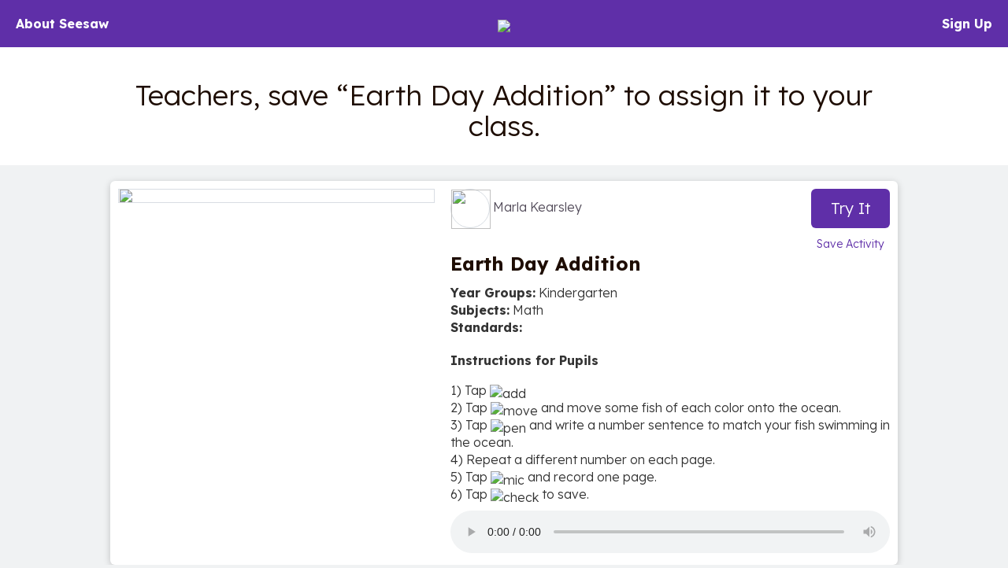

--- FILE ---
content_type: text/html; charset=UTF-8
request_url: https://app.seesaw.me/activities/6rwy5h/earth-day-addition
body_size: 47735
content:
<!DOCTYPE HTML>
<html>
    <head>
        <title>Resource Library</title>
        <meta name="robots" content="noimageindex" />
        <meta name="viewport" content="width=device-width, initial-scale=1.0, maximum-scale=1.0"/>
        
    
    
    
    
    

    
        <meta name="description" content="Teachers, save “Earth Day Addition” to assign it to your class." />
    

    <meta property="og:site_name" content="Seesaw"/>
    <meta property="og:title" content="Earth Day Addition – Seesaw Activity by Marla Kearsley"/>
    <meta property="og:description" content="1) Tap :add:
2) Tap :move: and move some fish of each color onto the ocean.
3) Tap :pen: and write a number sentence to match your fish swimming in the ocean.
4) Repeat a different number on each page.
5) Tap :mic: and record one page.
6) Tap :check: to save.">
    
        <meta property="og:image" content="https://assets.seesaw.me/us-2/d/5/0/f/4/d/d50f4d9f-a46e-4ebf-83d6-2f919bc5d418.jpg:::1768358592:::1209600:::1:::5VAkGtn8NXmMcQcYM_KPJ7QEF74WAxVUF78N2CUGTzH7wVEdt_6AO2VNLrcp0nXQLWiksrPW6bTxeDoRCPhkbQ.jpg"/>
        <meta name="twitter:image" content="https://assets.seesaw.me/us-2/d/5/0/f/4/d/d50f4d9f-a46e-4ebf-83d6-2f919bc5d418.jpg:::1768358592:::1209600:::1:::5VAkGtn8NXmMcQcYM_KPJ7QEF74WAxVUF78N2CUGTzH7wVEdt_6AO2VNLrcp0nXQLWiksrPW6bTxeDoRCPhkbQ.jpg">
        
            <meta property="og:image:alt" content="Image of activity preview.">
            <meta name="twitter:image:alt" content="Image of activity preview.">
        
    

    
        <meta property="og:url" content="https://app.seesaw.me/activities/6rwy5h/earth-day-addition"/>
    

    <meta name="twitter:card" content="summary_large_image"/>
    <meta name="twitter:site" content="@Seesaw">
    <meta name="twitter:title" content="Earth Day Addition – Seesaw Activity by Marla Kearsley">
    <meta name="twitter:description" content="1) Tap :add:
2) Tap :move: and move some fish of each color onto the ocean.
3) Tap :pen: and write a number sentence to match your fish swimming in the ocean.
4) Repeat a different number on each page.
5) Tap :mic: and record one page.
6) Tap :check: to save.">

    <meta name="viewport" content="width=device-width, initial-scale=1.0, maximum-scale=1.0"/>

    
        <meta property="og:audio" content="https://assets.seesaw.me/us-2/6/2/b/8/4/1/62b8418c-608e-41a3-9c6f-389892ae26d7.mp3:::1768473064:::1209600:::1:::o9wJrYVKI84JPDSzsZL8zyGmQYuwg4pMni30xUyxDLo5kHe619cegWgDGwpj-VjTu21klKthH8PGaztae1Djxg.mp3"/>
        <meta property="og:audio:secure_url" content="https://assets.seesaw.me/us-2/6/2/b/8/4/1/62b8418c-608e-41a3-9c6f-389892ae26d7.mp3:::1768473064:::1209600:::1:::o9wJrYVKI84JPDSzsZL8zyGmQYuwg4pMni30xUyxDLo5kHe619cegWgDGwpj-VjTu21klKthH8PGaztae1Djxg.mp3"/>
        <meta property="og:audio:type" content="audio/mp4"/>
    
    



        

        <link href='https://fonts.googleapis.com/css?family=Lexend:300,700' rel='stylesheet' type='text/css'>

        <style type="text/css">
            /*!
 * Bootstrap v3.3.1 (http://getbootstrap.com)
 * Copyright 2011-2014 Twitter, Inc.
 * Licensed under MIT (https://github.com/twbs/bootstrap/blob/master/LICENSE)
 *//*! normalize.css v3.0.2 | MIT License | git.io/normalize */html{font-family:sans-serif;-webkit-text-size-adjust:100%;-ms-text-size-adjust:100%}body{margin:0}article,aside,details,figcaption,figure,footer,header,hgroup,main,menu,nav,section,summary{display:block}audio,canvas,progress,video{display:inline-block;vertical-align:baseline}audio:not([controls]){display:none;height:0}[hidden],template{display:none}a{background-color:transparent}a:active,a:hover{outline:0}abbr[title]{border-bottom:1px dotted}b,strong{font-weight:700}dfn{font-style:italic}h1{margin:.67em 0;font-size:2em}mark{color:#000;background:#ff0}small{font-size:80%}sub,sup{position:relative;font-size:75%;line-height:0;vertical-align:baseline}sup{top:-.5em}sub{bottom:-.25em}img{border:0}svg:not(:root){overflow:hidden}figure{margin:1em 40px}hr{height:0;-webkit-box-sizing:content-box;-moz-box-sizing:content-box;box-sizing:content-box}pre{overflow:auto}code,kbd,pre,samp{font-family:monospace,monospace;font-size:1em}button,input,optgroup,select,textarea{margin:0;font:inherit;color:inherit}button{overflow:visible}button,select{text-transform:none}button,html input[type=button],input[type=reset],input[type=submit]{-webkit-appearance:button;cursor:pointer}button[disabled],html input[disabled]{cursor:default}button::-moz-focus-inner,input::-moz-focus-inner{padding:0;border:0}input{line-height:normal}input[type=checkbox],input[type=radio]{-webkit-box-sizing:border-box;-moz-box-sizing:border-box;box-sizing:border-box;padding:0}input[type=number]::-webkit-inner-spin-button,input[type=number]::-webkit-outer-spin-button{height:auto}input[type=search]{-webkit-box-sizing:content-box;-moz-box-sizing:content-box;box-sizing:content-box;-webkit-appearance:textfield}input[type=search]::-webkit-search-cancel-button,input[type=search]::-webkit-search-decoration{-webkit-appearance:none}fieldset{padding:.35em .625em .75em;margin:0 2px;border:1px solid silver}legend{padding:0;border:0}textarea{overflow:auto}optgroup{font-weight:700}table{border-spacing:0;border-collapse:collapse}td,th{padding:0}/*! Source: https://github.com/h5bp/html5-boilerplate/blob/master/src/css/main.css */@media print{*,:before,:after{color:#000!important;text-shadow:none!important;background:transparent!important;-webkit-box-shadow:none!important;box-shadow:none!important}a,a:visited{text-decoration:underline}a[href]:after{content:" (" attr(href) ")"}abbr[title]:after{content:" (" attr(title) ")"}a[href^="#"]:after,a[href^="javascript:"]:after{content:""}pre,blockquote{border:1px solid #999;page-break-inside:avoid}thead{display:table-header-group}tr,img{page-break-inside:avoid}img{max-width:100%!important}p,h2,h3{orphans:3;widows:3}h2,h3{page-break-after:avoid}select{background:#fff!important}.navbar{display:none}.btn>.caret,.dropup>.btn>.caret{border-top-color:#000!important}.label{border:1px solid #000}.table{border-collapse:collapse!important}.table td,.table th{background-color:#fff!important}.table-bordered th,.table-bordered td{border:1px solid #ddd!important}}@font-face{font-family:'Glyphicons Halflings';src:url(../fonts/glyphicons-halflings-regular.eot);src:url(../fonts/glyphicons-halflings-regular.eot?#iefix) format('embedded-opentype'),url(../fonts/glyphicons-halflings-regular.woff) format('woff'),url(../fonts/glyphicons-halflings-regular.ttf) format('truetype'),url(../fonts/glyphicons-halflings-regular.svg#glyphicons_halflingsregular) format('svg')}.glyphicon{position:relative;top:1px;display:inline-block;font-family:'Glyphicons Halflings';font-style:normal;font-weight:400;line-height:1;-webkit-font-smoothing:antialiased;-moz-osx-font-smoothing:grayscale}.glyphicon-asterisk:before{content:"\2a"}.glyphicon-plus:before{content:"\2b"}.glyphicon-euro:before,.glyphicon-eur:before{content:"\20ac"}.glyphicon-minus:before{content:"\2212"}.glyphicon-cloud:before{content:"\2601"}.glyphicon-envelope:before{content:"\2709"}.glyphicon-pencil:before{content:"\270f"}.glyphicon-glass:before{content:"\e001"}.glyphicon-music:before{content:"\e002"}.glyphicon-search:before{content:"\e003"}.glyphicon-heart:before{content:"\e005"}.glyphicon-star:before{content:"\e006"}.glyphicon-star-empty:before{content:"\e007"}.glyphicon-user:before{content:"\e008"}.glyphicon-film:before{content:"\e009"}.glyphicon-th-large:before{content:"\e010"}.glyphicon-th:before{content:"\e011"}.glyphicon-th-list:before{content:"\e012"}.glyphicon-ok:before{content:"\e013"}.glyphicon-remove:before{content:"\e014"}.glyphicon-zoom-in:before{content:"\e015"}.glyphicon-zoom-out:before{content:"\e016"}.glyphicon-off:before{content:"\e017"}.glyphicon-signal:before{content:"\e018"}.glyphicon-cog:before{content:"\e019"}.glyphicon-trash:before{content:"\e020"}.glyphicon-home:before{content:"\e021"}.glyphicon-file:before{content:"\e022"}.glyphicon-time:before{content:"\e023"}.glyphicon-road:before{content:"\e024"}.glyphicon-download-alt:before{content:"\e025"}.glyphicon-download:before{content:"\e026"}.glyphicon-upload:before{content:"\e027"}.glyphicon-inbox:before{content:"\e028"}.glyphicon-play-circle:before{content:"\e029"}.glyphicon-repeat:before{content:"\e030"}.glyphicon-refresh:before{content:"\e031"}.glyphicon-list-alt:before{content:"\e032"}.glyphicon-lock:before{content:"\e033"}.glyphicon-flag:before{content:"\e034"}.glyphicon-headphones:before{content:"\e035"}.glyphicon-volume-off:before{content:"\e036"}.glyphicon-volume-down:before{content:"\e037"}.glyphicon-volume-up:before{content:"\e038"}.glyphicon-qrcode:before{content:"\e039"}.glyphicon-barcode:before{content:"\e040"}.glyphicon-tag:before{content:"\e041"}.glyphicon-tags:before{content:"\e042"}.glyphicon-book:before{content:"\e043"}.glyphicon-bookmark:before{content:"\e044"}.glyphicon-print:before{content:"\e045"}.glyphicon-camera:before{content:"\e046"}.glyphicon-font:before{content:"\e047"}.glyphicon-bold:before{content:"\e048"}.glyphicon-italic:before{content:"\e049"}.glyphicon-text-height:before{content:"\e050"}.glyphicon-text-width:before{content:"\e051"}.glyphicon-align-left:before{content:"\e052"}.glyphicon-align-center:before{content:"\e053"}.glyphicon-align-right:before{content:"\e054"}.glyphicon-align-justify:before{content:"\e055"}.glyphicon-list:before{content:"\e056"}.glyphicon-indent-left:before{content:"\e057"}.glyphicon-indent-right:before{content:"\e058"}.glyphicon-facetime-video:before{content:"\e059"}.glyphicon-picture:before{content:"\e060"}.glyphicon-map-marker:before{content:"\e062"}.glyphicon-adjust:before{content:"\e063"}.glyphicon-tint:before{content:"\e064"}.glyphicon-edit:before{content:"\e065"}.glyphicon-share:before{content:"\e066"}.glyphicon-check:before{content:"\e067"}.glyphicon-move:before{content:"\e068"}.glyphicon-step-backward:before{content:"\e069"}.glyphicon-fast-backward:before{content:"\e070"}.glyphicon-backward:before{content:"\e071"}.glyphicon-play:before{content:"\e072"}.glyphicon-pause:before{content:"\e073"}.glyphicon-stop:before{content:"\e074"}.glyphicon-forward:before{content:"\e075"}.glyphicon-fast-forward:before{content:"\e076"}.glyphicon-step-forward:before{content:"\e077"}.glyphicon-eject:before{content:"\e078"}.glyphicon-chevron-left:before{content:"\e079"}.glyphicon-chevron-right:before{content:"\e080"}.glyphicon-plus-sign:before{content:"\e081"}.glyphicon-minus-sign:before{content:"\e082"}.glyphicon-remove-sign:before{content:"\e083"}.glyphicon-ok-sign:before{content:"\e084"}.glyphicon-question-sign:before{content:"\e085"}.glyphicon-info-sign:before{content:"\e086"}.glyphicon-screenshot:before{content:"\e087"}.glyphicon-remove-circle:before{content:"\e088"}.glyphicon-ok-circle:before{content:"\e089"}.glyphicon-ban-circle:before{content:"\e090"}.glyphicon-arrow-left:before{content:"\e091"}.glyphicon-arrow-right:before{content:"\e092"}.glyphicon-arrow-up:before{content:"\e093"}.glyphicon-arrow-down:before{content:"\e094"}.glyphicon-share-alt:before{content:"\e095"}.glyphicon-resize-full:before{content:"\e096"}.glyphicon-resize-small:before{content:"\e097"}.glyphicon-exclamation-sign:before{content:"\e101"}.glyphicon-gift:before{content:"\e102"}.glyphicon-leaf:before{content:"\e103"}.glyphicon-fire:before{content:"\e104"}.glyphicon-eye-open:before{content:"\e105"}.glyphicon-eye-close:before{content:"\e106"}.glyphicon-warning-sign:before{content:"\e107"}.glyphicon-plane:before{content:"\e108"}.glyphicon-calendar:before{content:"\e109"}.glyphicon-random:before{content:"\e110"}.glyphicon-comment:before{content:"\e111"}.glyphicon-magnet:before{content:"\e112"}.glyphicon-chevron-up:before{content:"\e113"}.glyphicon-chevron-down:before{content:"\e114"}.glyphicon-retweet:before{content:"\e115"}.glyphicon-shopping-cart:before{content:"\e116"}.glyphicon-folder-close:before{content:"\e117"}.glyphicon-folder-open:before{content:"\e118"}.glyphicon-resize-vertical:before{content:"\e119"}.glyphicon-resize-horizontal:before{content:"\e120"}.glyphicon-hdd:before{content:"\e121"}.glyphicon-bullhorn:before{content:"\e122"}.glyphicon-bell:before{content:"\e123"}.glyphicon-certificate:before{content:"\e124"}.glyphicon-thumbs-up:before{content:"\e125"}.glyphicon-thumbs-down:before{content:"\e126"}.glyphicon-hand-right:before{content:"\e127"}.glyphicon-hand-left:before{content:"\e128"}.glyphicon-hand-up:before{content:"\e129"}.glyphicon-hand-down:before{content:"\e130"}.glyphicon-circle-arrow-right:before{content:"\e131"}.glyphicon-circle-arrow-left:before{content:"\e132"}.glyphicon-circle-arrow-up:before{content:"\e133"}.glyphicon-circle-arrow-down:before{content:"\e134"}.glyphicon-globe:before{content:"\e135"}.glyphicon-wrench:before{content:"\e136"}.glyphicon-tasks:before{content:"\e137"}.glyphicon-filter:before{content:"\e138"}.glyphicon-briefcase:before{content:"\e139"}.glyphicon-fullscreen:before{content:"\e140"}.glyphicon-dashboard:before{content:"\e141"}.glyphicon-paperclip:before{content:"\e142"}.glyphicon-heart-empty:before{content:"\e143"}.glyphicon-link:before{content:"\e144"}.glyphicon-phone:before{content:"\e145"}.glyphicon-pushpin:before{content:"\e146"}.glyphicon-usd:before{content:"\e148"}.glyphicon-gbp:before{content:"\e149"}.glyphicon-sort:before{content:"\e150"}.glyphicon-sort-by-alphabet:before{content:"\e151"}.glyphicon-sort-by-alphabet-alt:before{content:"\e152"}.glyphicon-sort-by-order:before{content:"\e153"}.glyphicon-sort-by-order-alt:before{content:"\e154"}.glyphicon-sort-by-attributes:before{content:"\e155"}.glyphicon-sort-by-attributes-alt:before{content:"\e156"}.glyphicon-unchecked:before{content:"\e157"}.glyphicon-expand:before{content:"\e158"}.glyphicon-collapse-down:before{content:"\e159"}.glyphicon-collapse-up:before{content:"\e160"}.glyphicon-log-in:before{content:"\e161"}.glyphicon-flash:before{content:"\e162"}.glyphicon-log-out:before{content:"\e163"}.glyphicon-new-window:before{content:"\e164"}.glyphicon-record:before{content:"\e165"}.glyphicon-save:before{content:"\e166"}.glyphicon-open:before{content:"\e167"}.glyphicon-saved:before{content:"\e168"}.glyphicon-import:before{content:"\e169"}.glyphicon-export:before{content:"\e170"}.glyphicon-send:before{content:"\e171"}.glyphicon-floppy-disk:before{content:"\e172"}.glyphicon-floppy-saved:before{content:"\e173"}.glyphicon-floppy-remove:before{content:"\e174"}.glyphicon-floppy-save:before{content:"\e175"}.glyphicon-floppy-open:before{content:"\e176"}.glyphicon-credit-card:before{content:"\e177"}.glyphicon-transfer:before{content:"\e178"}.glyphicon-cutlery:before{content:"\e179"}.glyphicon-header:before{content:"\e180"}.glyphicon-compressed:before{content:"\e181"}.glyphicon-earphone:before{content:"\e182"}.glyphicon-phone-alt:before{content:"\e183"}.glyphicon-tower:before{content:"\e184"}.glyphicon-stats:before{content:"\e185"}.glyphicon-sd-video:before{content:"\e186"}.glyphicon-hd-video:before{content:"\e187"}.glyphicon-subtitles:before{content:"\e188"}.glyphicon-sound-stereo:before{content:"\e189"}.glyphicon-sound-dolby:before{content:"\e190"}.glyphicon-sound-5-1:before{content:"\e191"}.glyphicon-sound-6-1:before{content:"\e192"}.glyphicon-sound-7-1:before{content:"\e193"}.glyphicon-copyright-mark:before{content:"\e194"}.glyphicon-registration-mark:before{content:"\e195"}.glyphicon-cloud-download:before{content:"\e197"}.glyphicon-cloud-upload:before{content:"\e198"}.glyphicon-tree-conifer:before{content:"\e199"}.glyphicon-tree-deciduous:before{content:"\e200"}*{-webkit-box-sizing:border-box;-moz-box-sizing:border-box;box-sizing:border-box}:before,:after{-webkit-box-sizing:border-box;-moz-box-sizing:border-box;box-sizing:border-box}html{font-size:10px;-webkit-tap-highlight-color:rgba(0,0,0,0)}body{font-family:"Helvetica Neue",Helvetica,Arial,sans-serif;font-size:14px;line-height:1.42857143;color:#333;background-color:#fff}input,button,select,textarea{font-family:inherit;font-size:inherit;line-height:inherit}a{color:#337ab7;text-decoration:none}a:hover,a:focus{color:#23527c;text-decoration:underline}a:focus{outline:thin dotted;outline:5px auto -webkit-focus-ring-color;outline-offset:-2px}figure{margin:0}img{vertical-align:middle}.img-responsive,.thumbnail>img,.thumbnail a>img,.carousel-inner>.item>img,.carousel-inner>.item>a>img{display:block;max-width:100%;height:auto}.img-rounded{border-radius:6px}.img-thumbnail{display:inline-block;max-width:100%;height:auto;padding:4px;line-height:1.42857143;background-color:#fff;border:1px solid #ddd;border-radius:4px;-webkit-transition:all .2s ease-in-out;-o-transition:all .2s ease-in-out;transition:all .2s ease-in-out}.img-circle{border-radius:50%}hr{margin-top:20px;margin-bottom:20px;border:0;border-top:1px solid #eee}.sr-only{position:absolute;width:1px;height:1px;padding:0;margin:-1px;overflow:hidden;clip:rect(0,0,0,0);border:0}.sr-only-focusable:active,.sr-only-focusable:focus{position:static;width:auto;height:auto;margin:0;overflow:visible;clip:auto}h1,h2,h3,h4,h5,h6,.h1,.h2,.h3,.h4,.h5,.h6{font-family:inherit;font-weight:500;line-height:1.1;color:inherit}h1 small,h2 small,h3 small,h4 small,h5 small,h6 small,.h1 small,.h2 small,.h3 small,.h4 small,.h5 small,.h6 small,h1 .small,h2 .small,h3 .small,h4 .small,h5 .small,h6 .small,.h1 .small,.h2 .small,.h3 .small,.h4 .small,.h5 .small,.h6 .small{font-weight:400;line-height:1;color:#777}h1,.h1,h2,.h2,h3,.h3{margin-top:20px;margin-bottom:10px}h1 small,.h1 small,h2 small,.h2 small,h3 small,.h3 small,h1 .small,.h1 .small,h2 .small,.h2 .small,h3 .small,.h3 .small{font-size:65%}h4,.h4,h5,.h5,h6,.h6{margin-top:10px;margin-bottom:10px}h4 small,.h4 small,h5 small,.h5 small,h6 small,.h6 small,h4 .small,.h4 .small,h5 .small,.h5 .small,h6 .small,.h6 .small{font-size:75%}h1,.h1{font-size:36px}h2,.h2{font-size:30px}h3,.h3{font-size:24px}h4,.h4{font-size:18px}h5,.h5{font-size:14px}h6,.h6{font-size:12px}p{margin:0 0 10px}.lead{margin-bottom:20px;font-size:16px;font-weight:300;line-height:1.4}@media (min-width:768px){.lead{font-size:21px}}small,.small{font-size:85%}mark,.mark{padding:.2em;background-color:#fcf8e3}.text-left{text-align:left}.text-right{text-align:right}.text-center{text-align:center}.text-justify{text-align:justify}.text-nowrap{white-space:nowrap}.text-lowercase{text-transform:lowercase}.text-uppercase{text-transform:uppercase}.text-capitalize{text-transform:capitalize}.text-muted{color:#777}.text-primary{color:#337ab7}a.text-primary:hover{color:#286090}.text-success{color:#3c763d}a.text-success:hover{color:#2b542c}.text-info{color:#31708f}a.text-info:hover{color:#245269}.text-warning{color:#8a6d3b}a.text-warning:hover{color:#66512c}.text-danger{color:#a94442}a.text-danger:hover{color:#843534}.bg-primary{color:#fff;background-color:#337ab7}a.bg-primary:hover{background-color:#286090}.bg-success{background-color:#dff0d8}a.bg-success:hover{background-color:#c1e2b3}.bg-info{background-color:#d9edf7}a.bg-info:hover{background-color:#afd9ee}.bg-warning{background-color:#fcf8e3}a.bg-warning:hover{background-color:#f7ecb5}.bg-danger{background-color:#f2dede}a.bg-danger:hover{background-color:#e4b9b9}.page-header{padding-bottom:9px;margin:40px 0 20px;border-bottom:1px solid #eee}ul,ol{margin-top:0;margin-bottom:10px}ul ul,ol ul,ul ol,ol ol{margin-bottom:0}.list-unstyled{padding-left:0;list-style:none}.list-inline{padding-left:0;margin-left:-5px;list-style:none}.list-inline>li{display:inline-block;padding-right:5px;padding-left:5px}dl{margin-top:0;margin-bottom:20px}dt,dd{line-height:1.42857143}dt{font-weight:700}dd{margin-left:0}@media (min-width:768px){.dl-horizontal dt{float:left;width:160px;overflow:hidden;clear:left;text-align:right;text-overflow:ellipsis;white-space:nowrap}.dl-horizontal dd{margin-left:180px}}abbr[title],abbr[data-original-title]{cursor:help;border-bottom:1px dotted #777}.initialism{font-size:90%;text-transform:uppercase}blockquote{padding:10px 20px;margin:0 0 20px;font-size:17.5px;border-left:5px solid #eee}blockquote p:last-child,blockquote ul:last-child,blockquote ol:last-child{margin-bottom:0}blockquote footer,blockquote small,blockquote .small{display:block;font-size:80%;line-height:1.42857143;color:#777}blockquote footer:before,blockquote small:before,blockquote .small:before{content:'\2014 \00A0'}.blockquote-reverse,blockquote.pull-right{padding-right:15px;padding-left:0;text-align:right;border-right:5px solid #eee;border-left:0}.blockquote-reverse footer:before,blockquote.pull-right footer:before,.blockquote-reverse small:before,blockquote.pull-right small:before,.blockquote-reverse .small:before,blockquote.pull-right .small:before{content:''}.blockquote-reverse footer:after,blockquote.pull-right footer:after,.blockquote-reverse small:after,blockquote.pull-right small:after,.blockquote-reverse .small:after,blockquote.pull-right .small:after{content:'\00A0 \2014'}address{margin-bottom:20px;font-style:normal;line-height:1.42857143}code,kbd,pre,samp{font-family:Menlo,Monaco,Consolas,"Courier New",monospace}code{padding:2px 4px;font-size:90%;color:#c7254e;background-color:#f9f2f4;border-radius:4px}kbd{padding:2px 4px;font-size:90%;color:#fff;background-color:#333;border-radius:3px;-webkit-box-shadow:inset 0 -1px 0 rgba(0,0,0,.25);box-shadow:inset 0 -1px 0 rgba(0,0,0,.25)}kbd kbd{padding:0;font-size:100%;font-weight:700;-webkit-box-shadow:none;box-shadow:none}pre{display:block;padding:9.5px;margin:0 0 10px;font-size:13px;line-height:1.42857143;color:#333;word-break:break-all;word-wrap:break-word;background-color:#f5f5f5;border:1px solid #ccc;border-radius:4px}pre code{padding:0;font-size:inherit;color:inherit;white-space:pre-wrap;background-color:transparent;border-radius:0}.pre-scrollable{max-height:340px;overflow-y:scroll}.container{padding-right:15px;padding-left:15px;margin-right:auto;margin-left:auto}@media (min-width:768px){.container{width:750px}}@media (min-width:992px){.container{width:970px}}@media (min-width:1200px){.container{width:1170px}}.container-fluid{padding-right:15px;padding-left:15px;margin-right:auto;margin-left:auto}.row{margin-right:-15px;margin-left:-15px}.col-xs-1,.col-sm-1,.col-md-1,.col-lg-1,.col-xs-2,.col-sm-2,.col-md-2,.col-lg-2,.col-xs-3,.col-sm-3,.col-md-3,.col-lg-3,.col-xs-4,.col-sm-4,.col-md-4,.col-lg-4,.col-xs-5,.col-sm-5,.col-md-5,.col-lg-5,.col-xs-6,.col-sm-6,.col-md-6,.col-lg-6,.col-xs-7,.col-sm-7,.col-md-7,.col-lg-7,.col-xs-8,.col-sm-8,.col-md-8,.col-lg-8,.col-xs-9,.col-sm-9,.col-md-9,.col-lg-9,.col-xs-10,.col-sm-10,.col-md-10,.col-lg-10,.col-xs-11,.col-sm-11,.col-md-11,.col-lg-11,.col-xs-12,.col-sm-12,.col-md-12,.col-lg-12{position:relative;min-height:1px;padding-right:15px;padding-left:15px}.col-xs-1,.col-xs-2,.col-xs-3,.col-xs-4,.col-xs-5,.col-xs-6,.col-xs-7,.col-xs-8,.col-xs-9,.col-xs-10,.col-xs-11,.col-xs-12{float:left}.col-xs-12{width:100%}.col-xs-11{width:91.66666667%}.col-xs-10{width:83.33333333%}.col-xs-9{width:75%}.col-xs-8{width:66.66666667%}.col-xs-7{width:58.33333333%}.col-xs-6{width:50%}.col-xs-5{width:41.66666667%}.col-xs-4{width:33.33333333%}.col-xs-3{width:25%}.col-xs-2{width:16.66666667%}.col-xs-1{width:8.33333333%}.col-xs-pull-12{right:100%}.col-xs-pull-11{right:91.66666667%}.col-xs-pull-10{right:83.33333333%}.col-xs-pull-9{right:75%}.col-xs-pull-8{right:66.66666667%}.col-xs-pull-7{right:58.33333333%}.col-xs-pull-6{right:50%}.col-xs-pull-5{right:41.66666667%}.col-xs-pull-4{right:33.33333333%}.col-xs-pull-3{right:25%}.col-xs-pull-2{right:16.66666667%}.col-xs-pull-1{right:8.33333333%}.col-xs-pull-0{right:auto}.col-xs-push-12{left:100%}.col-xs-push-11{left:91.66666667%}.col-xs-push-10{left:83.33333333%}.col-xs-push-9{left:75%}.col-xs-push-8{left:66.66666667%}.col-xs-push-7{left:58.33333333%}.col-xs-push-6{left:50%}.col-xs-push-5{left:41.66666667%}.col-xs-push-4{left:33.33333333%}.col-xs-push-3{left:25%}.col-xs-push-2{left:16.66666667%}.col-xs-push-1{left:8.33333333%}.col-xs-push-0{left:auto}.col-xs-offset-12{margin-left:100%}.col-xs-offset-11{margin-left:91.66666667%}.col-xs-offset-10{margin-left:83.33333333%}.col-xs-offset-9{margin-left:75%}.col-xs-offset-8{margin-left:66.66666667%}.col-xs-offset-7{margin-left:58.33333333%}.col-xs-offset-6{margin-left:50%}.col-xs-offset-5{margin-left:41.66666667%}.col-xs-offset-4{margin-left:33.33333333%}.col-xs-offset-3{margin-left:25%}.col-xs-offset-2{margin-left:16.66666667%}.col-xs-offset-1{margin-left:8.33333333%}.col-xs-offset-0{margin-left:0}@media (min-width:768px){.col-sm-1,.col-sm-2,.col-sm-3,.col-sm-4,.col-sm-5,.col-sm-6,.col-sm-7,.col-sm-8,.col-sm-9,.col-sm-10,.col-sm-11,.col-sm-12{float:left}.col-sm-12{width:100%}.col-sm-11{width:91.66666667%}.col-sm-10{width:83.33333333%}.col-sm-9{width:75%}.col-sm-8{width:66.66666667%}.col-sm-7{width:58.33333333%}.col-sm-6{width:50%}.col-sm-5{width:41.66666667%}.col-sm-4{width:33.33333333%}.col-sm-3{width:25%}.col-sm-2{width:16.66666667%}.col-sm-1{width:8.33333333%}.col-sm-pull-12{right:100%}.col-sm-pull-11{right:91.66666667%}.col-sm-pull-10{right:83.33333333%}.col-sm-pull-9{right:75%}.col-sm-pull-8{right:66.66666667%}.col-sm-pull-7{right:58.33333333%}.col-sm-pull-6{right:50%}.col-sm-pull-5{right:41.66666667%}.col-sm-pull-4{right:33.33333333%}.col-sm-pull-3{right:25%}.col-sm-pull-2{right:16.66666667%}.col-sm-pull-1{right:8.33333333%}.col-sm-pull-0{right:auto}.col-sm-push-12{left:100%}.col-sm-push-11{left:91.66666667%}.col-sm-push-10{left:83.33333333%}.col-sm-push-9{left:75%}.col-sm-push-8{left:66.66666667%}.col-sm-push-7{left:58.33333333%}.col-sm-push-6{left:50%}.col-sm-push-5{left:41.66666667%}.col-sm-push-4{left:33.33333333%}.col-sm-push-3{left:25%}.col-sm-push-2{left:16.66666667%}.col-sm-push-1{left:8.33333333%}.col-sm-push-0{left:auto}.col-sm-offset-12{margin-left:100%}.col-sm-offset-11{margin-left:91.66666667%}.col-sm-offset-10{margin-left:83.33333333%}.col-sm-offset-9{margin-left:75%}.col-sm-offset-8{margin-left:66.66666667%}.col-sm-offset-7{margin-left:58.33333333%}.col-sm-offset-6{margin-left:50%}.col-sm-offset-5{margin-left:41.66666667%}.col-sm-offset-4{margin-left:33.33333333%}.col-sm-offset-3{margin-left:25%}.col-sm-offset-2{margin-left:16.66666667%}.col-sm-offset-1{margin-left:8.33333333%}.col-sm-offset-0{margin-left:0}}@media (min-width:992px){.col-md-1,.col-md-2,.col-md-3,.col-md-4,.col-md-5,.col-md-6,.col-md-7,.col-md-8,.col-md-9,.col-md-10,.col-md-11,.col-md-12{float:left}.col-md-12{width:100%}.col-md-11{width:91.66666667%}.col-md-10{width:83.33333333%}.col-md-9{width:75%}.col-md-8{width:66.66666667%}.col-md-7{width:58.33333333%}.col-md-6{width:50%}.col-md-5{width:41.66666667%}.col-md-4{width:33.33333333%}.col-md-3{width:25%}.col-md-2{width:16.66666667%}.col-md-1{width:8.33333333%}.col-md-pull-12{right:100%}.col-md-pull-11{right:91.66666667%}.col-md-pull-10{right:83.33333333%}.col-md-pull-9{right:75%}.col-md-pull-8{right:66.66666667%}.col-md-pull-7{right:58.33333333%}.col-md-pull-6{right:50%}.col-md-pull-5{right:41.66666667%}.col-md-pull-4{right:33.33333333%}.col-md-pull-3{right:25%}.col-md-pull-2{right:16.66666667%}.col-md-pull-1{right:8.33333333%}.col-md-pull-0{right:auto}.col-md-push-12{left:100%}.col-md-push-11{left:91.66666667%}.col-md-push-10{left:83.33333333%}.col-md-push-9{left:75%}.col-md-push-8{left:66.66666667%}.col-md-push-7{left:58.33333333%}.col-md-push-6{left:50%}.col-md-push-5{left:41.66666667%}.col-md-push-4{left:33.33333333%}.col-md-push-3{left:25%}.col-md-push-2{left:16.66666667%}.col-md-push-1{left:8.33333333%}.col-md-push-0{left:auto}.col-md-offset-12{margin-left:100%}.col-md-offset-11{margin-left:91.66666667%}.col-md-offset-10{margin-left:83.33333333%}.col-md-offset-9{margin-left:75%}.col-md-offset-8{margin-left:66.66666667%}.col-md-offset-7{margin-left:58.33333333%}.col-md-offset-6{margin-left:50%}.col-md-offset-5{margin-left:41.66666667%}.col-md-offset-4{margin-left:33.33333333%}.col-md-offset-3{margin-left:25%}.col-md-offset-2{margin-left:16.66666667%}.col-md-offset-1{margin-left:8.33333333%}.col-md-offset-0{margin-left:0}}@media (min-width:1200px){.col-lg-1,.col-lg-2,.col-lg-3,.col-lg-4,.col-lg-5,.col-lg-6,.col-lg-7,.col-lg-8,.col-lg-9,.col-lg-10,.col-lg-11,.col-lg-12{float:left}.col-lg-12{width:100%}.col-lg-11{width:91.66666667%}.col-lg-10{width:83.33333333%}.col-lg-9{width:75%}.col-lg-8{width:66.66666667%}.col-lg-7{width:58.33333333%}.col-lg-6{width:50%}.col-lg-5{width:41.66666667%}.col-lg-4{width:33.33333333%}.col-lg-3{width:25%}.col-lg-2{width:16.66666667%}.col-lg-1{width:8.33333333%}.col-lg-pull-12{right:100%}.col-lg-pull-11{right:91.66666667%}.col-lg-pull-10{right:83.33333333%}.col-lg-pull-9{right:75%}.col-lg-pull-8{right:66.66666667%}.col-lg-pull-7{right:58.33333333%}.col-lg-pull-6{right:50%}.col-lg-pull-5{right:41.66666667%}.col-lg-pull-4{right:33.33333333%}.col-lg-pull-3{right:25%}.col-lg-pull-2{right:16.66666667%}.col-lg-pull-1{right:8.33333333%}.col-lg-pull-0{right:auto}.col-lg-push-12{left:100%}.col-lg-push-11{left:91.66666667%}.col-lg-push-10{left:83.33333333%}.col-lg-push-9{left:75%}.col-lg-push-8{left:66.66666667%}.col-lg-push-7{left:58.33333333%}.col-lg-push-6{left:50%}.col-lg-push-5{left:41.66666667%}.col-lg-push-4{left:33.33333333%}.col-lg-push-3{left:25%}.col-lg-push-2{left:16.66666667%}.col-lg-push-1{left:8.33333333%}.col-lg-push-0{left:auto}.col-lg-offset-12{margin-left:100%}.col-lg-offset-11{margin-left:91.66666667%}.col-lg-offset-10{margin-left:83.33333333%}.col-lg-offset-9{margin-left:75%}.col-lg-offset-8{margin-left:66.66666667%}.col-lg-offset-7{margin-left:58.33333333%}.col-lg-offset-6{margin-left:50%}.col-lg-offset-5{margin-left:41.66666667%}.col-lg-offset-4{margin-left:33.33333333%}.col-lg-offset-3{margin-left:25%}.col-lg-offset-2{margin-left:16.66666667%}.col-lg-offset-1{margin-left:8.33333333%}.col-lg-offset-0{margin-left:0}}table{background-color:transparent}caption{padding-top:8px;padding-bottom:8px;color:#777;text-align:left}th{text-align:left}.table{width:100%;max-width:100%;margin-bottom:20px}.table>thead>tr>th,.table>tbody>tr>th,.table>tfoot>tr>th,.table>thead>tr>td,.table>tbody>tr>td,.table>tfoot>tr>td{padding:8px;line-height:1.42857143;vertical-align:top;border-top:1px solid #ddd}.table>thead>tr>th{vertical-align:bottom;border-bottom:2px solid #ddd}.table>caption+thead>tr:first-child>th,.table>colgroup+thead>tr:first-child>th,.table>thead:first-child>tr:first-child>th,.table>caption+thead>tr:first-child>td,.table>colgroup+thead>tr:first-child>td,.table>thead:first-child>tr:first-child>td{border-top:0}.table>tbody+tbody{border-top:2px solid #ddd}.table .table{background-color:#fff}.table-condensed>thead>tr>th,.table-condensed>tbody>tr>th,.table-condensed>tfoot>tr>th,.table-condensed>thead>tr>td,.table-condensed>tbody>tr>td,.table-condensed>tfoot>tr>td{padding:5px}.table-bordered{border:1px solid #ddd}.table-bordered>thead>tr>th,.table-bordered>tbody>tr>th,.table-bordered>tfoot>tr>th,.table-bordered>thead>tr>td,.table-bordered>tbody>tr>td,.table-bordered>tfoot>tr>td{border:1px solid #ddd}.table-bordered>thead>tr>th,.table-bordered>thead>tr>td{border-bottom-width:2px}.table-striped>tbody>tr:nth-child(odd){background-color:#f9f9f9}.table-hover>tbody>tr:hover{background-color:#f5f5f5}table col[class*=col-]{position:static;display:table-column;float:none}table td[class*=col-],table th[class*=col-]{position:static;display:table-cell;float:none}.table>thead>tr>td.active,.table>tbody>tr>td.active,.table>tfoot>tr>td.active,.table>thead>tr>th.active,.table>tbody>tr>th.active,.table>tfoot>tr>th.active,.table>thead>tr.active>td,.table>tbody>tr.active>td,.table>tfoot>tr.active>td,.table>thead>tr.active>th,.table>tbody>tr.active>th,.table>tfoot>tr.active>th{background-color:#f5f5f5}.table-hover>tbody>tr>td.active:hover,.table-hover>tbody>tr>th.active:hover,.table-hover>tbody>tr.active:hover>td,.table-hover>tbody>tr:hover>.active,.table-hover>tbody>tr.active:hover>th{background-color:#e8e8e8}.table>thead>tr>td.success,.table>tbody>tr>td.success,.table>tfoot>tr>td.success,.table>thead>tr>th.success,.table>tbody>tr>th.success,.table>tfoot>tr>th.success,.table>thead>tr.success>td,.table>tbody>tr.success>td,.table>tfoot>tr.success>td,.table>thead>tr.success>th,.table>tbody>tr.success>th,.table>tfoot>tr.success>th{background-color:#dff0d8}.table-hover>tbody>tr>td.success:hover,.table-hover>tbody>tr>th.success:hover,.table-hover>tbody>tr.success:hover>td,.table-hover>tbody>tr:hover>.success,.table-hover>tbody>tr.success:hover>th{background-color:#d0e9c6}.table>thead>tr>td.info,.table>tbody>tr>td.info,.table>tfoot>tr>td.info,.table>thead>tr>th.info,.table>tbody>tr>th.info,.table>tfoot>tr>th.info,.table>thead>tr.info>td,.table>tbody>tr.info>td,.table>tfoot>tr.info>td,.table>thead>tr.info>th,.table>tbody>tr.info>th,.table>tfoot>tr.info>th{background-color:#d9edf7}.table-hover>tbody>tr>td.info:hover,.table-hover>tbody>tr>th.info:hover,.table-hover>tbody>tr.info:hover>td,.table-hover>tbody>tr:hover>.info,.table-hover>tbody>tr.info:hover>th{background-color:#c4e3f3}.table>thead>tr>td.warning,.table>tbody>tr>td.warning,.table>tfoot>tr>td.warning,.table>thead>tr>th.warning,.table>tbody>tr>th.warning,.table>tfoot>tr>th.warning,.table>thead>tr.warning>td,.table>tbody>tr.warning>td,.table>tfoot>tr.warning>td,.table>thead>tr.warning>th,.table>tbody>tr.warning>th,.table>tfoot>tr.warning>th{background-color:#fcf8e3}.table-hover>tbody>tr>td.warning:hover,.table-hover>tbody>tr>th.warning:hover,.table-hover>tbody>tr.warning:hover>td,.table-hover>tbody>tr:hover>.warning,.table-hover>tbody>tr.warning:hover>th{background-color:#faf2cc}.table>thead>tr>td.danger,.table>tbody>tr>td.danger,.table>tfoot>tr>td.danger,.table>thead>tr>th.danger,.table>tbody>tr>th.danger,.table>tfoot>tr>th.danger,.table>thead>tr.danger>td,.table>tbody>tr.danger>td,.table>tfoot>tr.danger>td,.table>thead>tr.danger>th,.table>tbody>tr.danger>th,.table>tfoot>tr.danger>th{background-color:#f2dede}.table-hover>tbody>tr>td.danger:hover,.table-hover>tbody>tr>th.danger:hover,.table-hover>tbody>tr.danger:hover>td,.table-hover>tbody>tr:hover>.danger,.table-hover>tbody>tr.danger:hover>th{background-color:#ebcccc}.table-responsive{min-height:.01%;overflow-x:auto}@media screen and (max-width:767px){.table-responsive{width:100%;margin-bottom:15px;overflow-y:hidden;-ms-overflow-style:-ms-autohiding-scrollbar;border:1px solid #ddd}.table-responsive>.table{margin-bottom:0}.table-responsive>.table>thead>tr>th,.table-responsive>.table>tbody>tr>th,.table-responsive>.table>tfoot>tr>th,.table-responsive>.table>thead>tr>td,.table-responsive>.table>tbody>tr>td,.table-responsive>.table>tfoot>tr>td{white-space:nowrap}.table-responsive>.table-bordered{border:0}.table-responsive>.table-bordered>thead>tr>th:first-child,.table-responsive>.table-bordered>tbody>tr>th:first-child,.table-responsive>.table-bordered>tfoot>tr>th:first-child,.table-responsive>.table-bordered>thead>tr>td:first-child,.table-responsive>.table-bordered>tbody>tr>td:first-child,.table-responsive>.table-bordered>tfoot>tr>td:first-child{border-left:0}.table-responsive>.table-bordered>thead>tr>th:last-child,.table-responsive>.table-bordered>tbody>tr>th:last-child,.table-responsive>.table-bordered>tfoot>tr>th:last-child,.table-responsive>.table-bordered>thead>tr>td:last-child,.table-responsive>.table-bordered>tbody>tr>td:last-child,.table-responsive>.table-bordered>tfoot>tr>td:last-child{border-right:0}.table-responsive>.table-bordered>tbody>tr:last-child>th,.table-responsive>.table-bordered>tfoot>tr:last-child>th,.table-responsive>.table-bordered>tbody>tr:last-child>td,.table-responsive>.table-bordered>tfoot>tr:last-child>td{border-bottom:0}}fieldset{min-width:0;padding:0;margin:0;border:0}legend{display:block;width:100%;padding:0;margin-bottom:20px;font-size:21px;line-height:inherit;color:#333;border:0;border-bottom:1px solid #e5e5e5}label{display:inline-block;max-width:100%;margin-bottom:5px;font-weight:700}input[type=search]{-webkit-box-sizing:border-box;-moz-box-sizing:border-box;box-sizing:border-box}input[type=radio],input[type=checkbox]{margin:4px 0 0;margin-top:1px \9;line-height:normal}input[type=file]{display:block}input[type=range]{display:block;width:100%}select[multiple],select[size]{height:auto}input[type=file]:focus,input[type=radio]:focus,input[type=checkbox]:focus{outline:thin dotted;outline:5px auto -webkit-focus-ring-color;outline-offset:-2px}output{display:block;padding-top:7px;font-size:14px;line-height:1.42857143;color:#555}.form-control{display:block;width:100%;height:34px;padding:6px 12px;font-size:14px;line-height:1.42857143;color:#555;background-color:#fff;background-image:none;border:1px solid #ccc;border-radius:4px;-webkit-box-shadow:inset 0 1px 1px rgba(0,0,0,.075);box-shadow:inset 0 1px 1px rgba(0,0,0,.075);-webkit-transition:border-color ease-in-out .15s,-webkit-box-shadow ease-in-out .15s;-o-transition:border-color ease-in-out .15s,box-shadow ease-in-out .15s;transition:border-color ease-in-out .15s,box-shadow ease-in-out .15s}.form-control:focus{border-color:#66afe9;outline:0;-webkit-box-shadow:inset 0 1px 1px rgba(0,0,0,.075),0 0 8px rgba(102,175,233,.6);box-shadow:inset 0 1px 1px rgba(0,0,0,.075),0 0 8px rgba(102,175,233,.6)}.form-control::-moz-placeholder{color:#999;opacity:1}.form-control:-ms-input-placeholder{color:#999}.form-control::-webkit-input-placeholder{color:#999}.form-control[disabled],.form-control[readonly],fieldset[disabled] .form-control{cursor:not-allowed;background-color:#eee;opacity:1}textarea.form-control{height:auto}input[type=search]{-webkit-appearance:none}@media screen and (-webkit-min-device-pixel-ratio:0){input[type=date],input[type=time],input[type=datetime-local],input[type=month]{line-height:34px}input[type=date].input-sm,input[type=time].input-sm,input[type=datetime-local].input-sm,input[type=month].input-sm{line-height:30px}input[type=date].input-lg,input[type=time].input-lg,input[type=datetime-local].input-lg,input[type=month].input-lg{line-height:46px}}.form-group{margin-bottom:15px}.radio,.checkbox{position:relative;display:block;margin-top:10px;margin-bottom:10px}.radio label,.checkbox label{min-height:20px;padding-left:20px;margin-bottom:0;font-weight:400;cursor:pointer}.radio input[type=radio],.radio-inline input[type=radio],.checkbox input[type=checkbox],.checkbox-inline input[type=checkbox]{position:absolute;margin-top:4px \9;margin-left:-20px}.radio+.radio,.checkbox+.checkbox{margin-top:-5px}.radio-inline,.checkbox-inline{display:inline-block;padding-left:20px;margin-bottom:0;font-weight:400;vertical-align:middle;cursor:pointer}.radio-inline+.radio-inline,.checkbox-inline+.checkbox-inline{margin-top:0;margin-left:10px}input[type=radio][disabled],input[type=checkbox][disabled],input[type=radio].disabled,input[type=checkbox].disabled,fieldset[disabled] input[type=radio],fieldset[disabled] input[type=checkbox]{cursor:not-allowed}.radio-inline.disabled,.checkbox-inline.disabled,fieldset[disabled] .radio-inline,fieldset[disabled] .checkbox-inline{cursor:not-allowed}.radio.disabled label,.checkbox.disabled label,fieldset[disabled] .radio label,fieldset[disabled] .checkbox label{cursor:not-allowed}.form-control-static{padding-top:7px;padding-bottom:7px;margin-bottom:0}.form-control-static.input-lg,.form-control-static.input-sm{padding-right:0;padding-left:0}.input-sm,.form-group-sm .form-control{height:30px;padding:5px 10px;font-size:12px;line-height:1.5;border-radius:3px}select.input-sm,select.form-group-sm .form-control{height:30px;line-height:30px}textarea.input-sm,textarea.form-group-sm .form-control,select[multiple].input-sm,select[multiple].form-group-sm .form-control{height:auto}.input-lg,.form-group-lg .form-control{height:46px;padding:10px 16px;font-size:18px;line-height:1.33;border-radius:6px}select.input-lg,select.form-group-lg .form-control{height:46px;line-height:46px}textarea.input-lg,textarea.form-group-lg .form-control,select[multiple].input-lg,select[multiple].form-group-lg .form-control{height:auto}.has-feedback{position:relative}.has-feedback .form-control{padding-right:42.5px}.form-control-feedback{position:absolute;top:0;right:0;z-index:2;display:block;width:34px;height:34px;line-height:34px;text-align:center;pointer-events:none}.input-lg+.form-control-feedback{width:46px;height:46px;line-height:46px}.input-sm+.form-control-feedback{width:30px;height:30px;line-height:30px}.has-success .help-block,.has-success .control-label,.has-success .radio,.has-success .checkbox,.has-success .radio-inline,.has-success .checkbox-inline,.has-success.radio label,.has-success.checkbox label,.has-success.radio-inline label,.has-success.checkbox-inline label{color:#3c763d}.has-success .form-control{border-color:#3c763d;-webkit-box-shadow:inset 0 1px 1px rgba(0,0,0,.075);box-shadow:inset 0 1px 1px rgba(0,0,0,.075)}.has-success .form-control:focus{border-color:#2b542c;-webkit-box-shadow:inset 0 1px 1px rgba(0,0,0,.075),0 0 6px #67b168;box-shadow:inset 0 1px 1px rgba(0,0,0,.075),0 0 6px #67b168}.has-success .input-group-addon{color:#3c763d;background-color:#dff0d8;border-color:#3c763d}.has-success .form-control-feedback{color:#3c763d}.has-warning .help-block,.has-warning .control-label,.has-warning .radio,.has-warning .checkbox,.has-warning .radio-inline,.has-warning .checkbox-inline,.has-warning.radio label,.has-warning.checkbox label,.has-warning.radio-inline label,.has-warning.checkbox-inline label{color:#8a6d3b}.has-warning .form-control{border-color:#8a6d3b;-webkit-box-shadow:inset 0 1px 1px rgba(0,0,0,.075);box-shadow:inset 0 1px 1px rgba(0,0,0,.075)}.has-warning .form-control:focus{border-color:#66512c;-webkit-box-shadow:inset 0 1px 1px rgba(0,0,0,.075),0 0 6px #c0a16b;box-shadow:inset 0 1px 1px rgba(0,0,0,.075),0 0 6px #c0a16b}.has-warning .input-group-addon{color:#8a6d3b;background-color:#fcf8e3;border-color:#8a6d3b}.has-warning .form-control-feedback{color:#8a6d3b}.has-error .help-block,.has-error .control-label,.has-error .radio,.has-error .checkbox,.has-error .radio-inline,.has-error .checkbox-inline,.has-error.radio label,.has-error.checkbox label,.has-error.radio-inline label,.has-error.checkbox-inline label{color:#a94442}.has-error .form-control{border-color:#a94442;-webkit-box-shadow:inset 0 1px 1px rgba(0,0,0,.075);box-shadow:inset 0 1px 1px rgba(0,0,0,.075)}.has-error .form-control:focus{border-color:#843534;-webkit-box-shadow:inset 0 1px 1px rgba(0,0,0,.075),0 0 6px #ce8483;box-shadow:inset 0 1px 1px rgba(0,0,0,.075),0 0 6px #ce8483}.has-error .input-group-addon{color:#a94442;background-color:#f2dede;border-color:#a94442}.has-error .form-control-feedback{color:#a94442}.has-feedback label~.form-control-feedback{top:25px}.has-feedback label.sr-only~.form-control-feedback{top:0}.help-block{display:block;margin-top:5px;margin-bottom:10px;color:#737373}@media (min-width:768px){.form-inline .form-group{display:inline-block;margin-bottom:0;vertical-align:middle}.form-inline .form-control{display:inline-block;width:auto;vertical-align:middle}.form-inline .form-control-static{display:inline-block}.form-inline .input-group{display:inline-table;vertical-align:middle}.form-inline .input-group .input-group-addon,.form-inline .input-group .input-group-btn,.form-inline .input-group .form-control{width:auto}.form-inline .input-group>.form-control{width:100%}.form-inline .control-label{margin-bottom:0;vertical-align:middle}.form-inline .radio,.form-inline .checkbox{display:inline-block;margin-top:0;margin-bottom:0;vertical-align:middle}.form-inline .radio label,.form-inline .checkbox label{padding-left:0}.form-inline .radio input[type=radio],.form-inline .checkbox input[type=checkbox]{position:relative;margin-left:0}.form-inline .has-feedback .form-control-feedback{top:0}}.form-horizontal .radio,.form-horizontal .checkbox,.form-horizontal .radio-inline,.form-horizontal .checkbox-inline{padding-top:7px;margin-top:0;margin-bottom:0}.form-horizontal .radio,.form-horizontal .checkbox{min-height:27px}.form-horizontal .form-group{margin-right:-15px;margin-left:-15px}@media (min-width:768px){.form-horizontal .control-label{padding-top:7px;margin-bottom:0;text-align:right}}.form-horizontal .has-feedback .form-control-feedback{right:15px}@media (min-width:768px){.form-horizontal .form-group-lg .control-label{padding-top:14.3px}}@media (min-width:768px){.form-horizontal .form-group-sm .control-label{padding-top:6px}}.btn{display:inline-block;padding:6px 12px;margin-bottom:0;font-size:14px;font-weight:400;line-height:1.42857143;text-align:center;white-space:nowrap;vertical-align:middle;-ms-touch-action:manipulation;touch-action:manipulation;cursor:pointer;-webkit-user-select:none;-moz-user-select:none;-ms-user-select:none;user-select:none;background-image:none;border:1px solid transparent;border-radius:4px}.btn:focus,.btn:active:focus,.btn.active:focus,.btn.focus,.btn:active.focus,.btn.active.focus{outline:thin dotted;outline:5px auto -webkit-focus-ring-color;outline-offset:-2px}.btn:hover,.btn:focus,.btn.focus{color:#333;text-decoration:none}.btn:active,.btn.active{background-image:none;outline:0;-webkit-box-shadow:inset 0 3px 5px rgba(0,0,0,.125);box-shadow:inset 0 3px 5px rgba(0,0,0,.125)}.btn.disabled,.btn[disabled],fieldset[disabled] .btn{pointer-events:none;cursor:not-allowed;filter:alpha(opacity=65);-webkit-box-shadow:none;box-shadow:none;opacity:.65}.btn-default{color:#333;background-color:#fff;border-color:#ccc}.btn-default:hover,.btn-default:focus,.btn-default.focus,.btn-default:active,.btn-default.active,.open>.dropdown-toggle.btn-default{color:#333;background-color:#e6e6e6;border-color:#adadad}.btn-default:active,.btn-default.active,.open>.dropdown-toggle.btn-default{background-image:none}.btn-default.disabled,.btn-default[disabled],fieldset[disabled] .btn-default,.btn-default.disabled:hover,.btn-default[disabled]:hover,fieldset[disabled] .btn-default:hover,.btn-default.disabled:focus,.btn-default[disabled]:focus,fieldset[disabled] .btn-default:focus,.btn-default.disabled.focus,.btn-default[disabled].focus,fieldset[disabled] .btn-default.focus,.btn-default.disabled:active,.btn-default[disabled]:active,fieldset[disabled] .btn-default:active,.btn-default.disabled.active,.btn-default[disabled].active,fieldset[disabled] .btn-default.active{background-color:#fff;border-color:#ccc}.btn-default .badge{color:#fff;background-color:#333}.btn-primary{color:#fff;background-color:#337ab7;border-color:#2e6da4}.btn-primary:hover,.btn-primary:focus,.btn-primary.focus,.btn-primary:active,.btn-primary.active,.open>.dropdown-toggle.btn-primary{color:#fff;background-color:#286090;border-color:#204d74}.btn-primary:active,.btn-primary.active,.open>.dropdown-toggle.btn-primary{background-image:none}.btn-primary.disabled,.btn-primary[disabled],fieldset[disabled] .btn-primary,.btn-primary.disabled:hover,.btn-primary[disabled]:hover,fieldset[disabled] .btn-primary:hover,.btn-primary.disabled:focus,.btn-primary[disabled]:focus,fieldset[disabled] .btn-primary:focus,.btn-primary.disabled.focus,.btn-primary[disabled].focus,fieldset[disabled] .btn-primary.focus,.btn-primary.disabled:active,.btn-primary[disabled]:active,fieldset[disabled] .btn-primary:active,.btn-primary.disabled.active,.btn-primary[disabled].active,fieldset[disabled] .btn-primary.active{background-color:#337ab7;border-color:#2e6da4}.btn-primary .badge{color:#337ab7;background-color:#fff}.btn-success{color:#fff;background-color:#5cb85c;border-color:#4cae4c}.btn-success:hover,.btn-success:focus,.btn-success.focus,.btn-success:active,.btn-success.active,.open>.dropdown-toggle.btn-success{color:#fff;background-color:#449d44;border-color:#398439}.btn-success:active,.btn-success.active,.open>.dropdown-toggle.btn-success{background-image:none}.btn-success.disabled,.btn-success[disabled],fieldset[disabled] .btn-success,.btn-success.disabled:hover,.btn-success[disabled]:hover,fieldset[disabled] .btn-success:hover,.btn-success.disabled:focus,.btn-success[disabled]:focus,fieldset[disabled] .btn-success:focus,.btn-success.disabled.focus,.btn-success[disabled].focus,fieldset[disabled] .btn-success.focus,.btn-success.disabled:active,.btn-success[disabled]:active,fieldset[disabled] .btn-success:active,.btn-success.disabled.active,.btn-success[disabled].active,fieldset[disabled] .btn-success.active{background-color:#5cb85c;border-color:#4cae4c}.btn-success .badge{color:#5cb85c;background-color:#fff}.btn-info{color:#fff;background-color:#5bc0de;border-color:#46b8da}.btn-info:hover,.btn-info:focus,.btn-info.focus,.btn-info:active,.btn-info.active,.open>.dropdown-toggle.btn-info{color:#fff;background-color:#31b0d5;border-color:#269abc}.btn-info:active,.btn-info.active,.open>.dropdown-toggle.btn-info{background-image:none}.btn-info.disabled,.btn-info[disabled],fieldset[disabled] .btn-info,.btn-info.disabled:hover,.btn-info[disabled]:hover,fieldset[disabled] .btn-info:hover,.btn-info.disabled:focus,.btn-info[disabled]:focus,fieldset[disabled] .btn-info:focus,.btn-info.disabled.focus,.btn-info[disabled].focus,fieldset[disabled] .btn-info.focus,.btn-info.disabled:active,.btn-info[disabled]:active,fieldset[disabled] .btn-info:active,.btn-info.disabled.active,.btn-info[disabled].active,fieldset[disabled] .btn-info.active{background-color:#5bc0de;border-color:#46b8da}.btn-info .badge{color:#5bc0de;background-color:#fff}.btn-warning{color:#fff;background-color:#f0ad4e;border-color:#eea236}.btn-warning:hover,.btn-warning:focus,.btn-warning.focus,.btn-warning:active,.btn-warning.active,.open>.dropdown-toggle.btn-warning{color:#fff;background-color:#ec971f;border-color:#d58512}.btn-warning:active,.btn-warning.active,.open>.dropdown-toggle.btn-warning{background-image:none}.btn-warning.disabled,.btn-warning[disabled],fieldset[disabled] .btn-warning,.btn-warning.disabled:hover,.btn-warning[disabled]:hover,fieldset[disabled] .btn-warning:hover,.btn-warning.disabled:focus,.btn-warning[disabled]:focus,fieldset[disabled] .btn-warning:focus,.btn-warning.disabled.focus,.btn-warning[disabled].focus,fieldset[disabled] .btn-warning.focus,.btn-warning.disabled:active,.btn-warning[disabled]:active,fieldset[disabled] .btn-warning:active,.btn-warning.disabled.active,.btn-warning[disabled].active,fieldset[disabled] .btn-warning.active{background-color:#f0ad4e;border-color:#eea236}.btn-warning .badge{color:#f0ad4e;background-color:#fff}.btn-danger{color:#fff;background-color:#d9534f;border-color:#d43f3a}.btn-danger:hover,.btn-danger:focus,.btn-danger.focus,.btn-danger:active,.btn-danger.active,.open>.dropdown-toggle.btn-danger{color:#fff;background-color:#c9302c;border-color:#ac2925}.btn-danger:active,.btn-danger.active,.open>.dropdown-toggle.btn-danger{background-image:none}.btn-danger.disabled,.btn-danger[disabled],fieldset[disabled] .btn-danger,.btn-danger.disabled:hover,.btn-danger[disabled]:hover,fieldset[disabled] .btn-danger:hover,.btn-danger.disabled:focus,.btn-danger[disabled]:focus,fieldset[disabled] .btn-danger:focus,.btn-danger.disabled.focus,.btn-danger[disabled].focus,fieldset[disabled] .btn-danger.focus,.btn-danger.disabled:active,.btn-danger[disabled]:active,fieldset[disabled] .btn-danger:active,.btn-danger.disabled.active,.btn-danger[disabled].active,fieldset[disabled] .btn-danger.active{background-color:#d9534f;border-color:#d43f3a}.btn-danger .badge{color:#d9534f;background-color:#fff}.btn-link{font-weight:400;color:#337ab7;border-radius:0}.btn-link,.btn-link:active,.btn-link.active,.btn-link[disabled],fieldset[disabled] .btn-link{background-color:transparent;-webkit-box-shadow:none;box-shadow:none}.btn-link,.btn-link:hover,.btn-link:focus,.btn-link:active{border-color:transparent}.btn-link:hover,.btn-link:focus{color:#23527c;text-decoration:underline;background-color:transparent}.btn-link[disabled]:hover,fieldset[disabled] .btn-link:hover,.btn-link[disabled]:focus,fieldset[disabled] .btn-link:focus{color:#777;text-decoration:none}.btn-lg,.btn-group-lg>.btn{padding:10px 16px;font-size:18px;line-height:1.33;border-radius:6px}.btn-sm,.btn-group-sm>.btn{padding:5px 10px;font-size:12px;line-height:1.5;border-radius:3px}.btn-xs,.btn-group-xs>.btn{padding:1px 5px;font-size:12px;line-height:1.5;border-radius:3px}.btn-block{display:block;width:100%}.btn-block+.btn-block{margin-top:5px}input[type=submit].btn-block,input[type=reset].btn-block,input[type=button].btn-block{width:100%}.fade{opacity:0;-webkit-transition:opacity .15s linear;-o-transition:opacity .15s linear;transition:opacity .15s linear}.fade.in{opacity:1}.collapse{display:none;visibility:hidden}.collapse.in{display:block;visibility:visible}tr.collapse.in{display:table-row}tbody.collapse.in{display:table-row-group}.collapsing{position:relative;height:0;overflow:hidden;-webkit-transition-timing-function:ease;-o-transition-timing-function:ease;transition-timing-function:ease;-webkit-transition-duration:.35s;-o-transition-duration:.35s;transition-duration:.35s;-webkit-transition-property:height,visibility;-o-transition-property:height,visibility;transition-property:height,visibility}.caret{display:inline-block;width:0;height:0;margin-left:2px;vertical-align:middle;border-top:4px solid;border-right:4px solid transparent;border-left:4px solid transparent}.dropdown{position:relative}.dropdown-toggle:focus{outline:0}.dropdown-menu{position:absolute;top:100%;left:0;z-index:1000;display:none;float:left;min-width:160px;padding:5px 0;margin:2px 0 0;font-size:14px;text-align:left;list-style:none;background-color:#fff;-webkit-background-clip:padding-box;background-clip:padding-box;border:1px solid #ccc;border:1px solid rgba(0,0,0,.15);border-radius:4px;-webkit-box-shadow:0 6px 12px rgba(0,0,0,.175);box-shadow:0 6px 12px rgba(0,0,0,.175)}.dropdown-menu.pull-right{right:0;left:auto}.dropdown-menu .divider{height:1px;margin:9px 0;overflow:hidden;background-color:#e5e5e5}.dropdown-menu>li>a{display:block;padding:3px 20px;clear:both;font-weight:400;line-height:1.42857143;color:#333;white-space:nowrap}.dropdown-menu>li>a:hover,.dropdown-menu>li>a:focus{color:#262626;text-decoration:none;background-color:#f5f5f5}.dropdown-menu>.active>a,.dropdown-menu>.active>a:hover,.dropdown-menu>.active>a:focus{color:#fff;text-decoration:none;background-color:#337ab7;outline:0}.dropdown-menu>.disabled>a,.dropdown-menu>.disabled>a:hover,.dropdown-menu>.disabled>a:focus{color:#777}.dropdown-menu>.disabled>a:hover,.dropdown-menu>.disabled>a:focus{text-decoration:none;cursor:not-allowed;background-color:transparent;background-image:none;filter:progid:DXImageTransform.Microsoft.gradient(enabled=false)}.open>.dropdown-menu{display:block}.open>a{outline:0}.dropdown-menu-right{right:0;left:auto}.dropdown-menu-left{right:auto;left:0}.dropdown-header{display:block;padding:3px 20px;font-size:12px;line-height:1.42857143;color:#777;white-space:nowrap}.dropdown-backdrop{position:fixed;top:0;right:0;bottom:0;left:0;z-index:990}.pull-right>.dropdown-menu{right:0;left:auto}.dropup .caret,.navbar-fixed-bottom .dropdown .caret{content:"";border-top:0;border-bottom:4px solid}.dropup .dropdown-menu,.navbar-fixed-bottom .dropdown .dropdown-menu{top:auto;bottom:100%;margin-bottom:1px}@media (min-width:768px){.navbar-right .dropdown-menu{right:0;left:auto}.navbar-right .dropdown-menu-left{right:auto;left:0}}.btn-group,.btn-group-vertical{position:relative;display:inline-block;vertical-align:middle}.btn-group>.btn,.btn-group-vertical>.btn{position:relative;float:left}.btn-group>.btn:hover,.btn-group-vertical>.btn:hover,.btn-group>.btn:focus,.btn-group-vertical>.btn:focus,.btn-group>.btn:active,.btn-group-vertical>.btn:active,.btn-group>.btn.active,.btn-group-vertical>.btn.active{z-index:2}.btn-group .btn+.btn,.btn-group .btn+.btn-group,.btn-group .btn-group+.btn,.btn-group .btn-group+.btn-group{margin-left:-1px}.btn-toolbar{margin-left:-5px}.btn-toolbar .btn-group,.btn-toolbar .input-group{float:left}.btn-toolbar>.btn,.btn-toolbar>.btn-group,.btn-toolbar>.input-group{margin-left:5px}.btn-group>.btn:not(:first-child):not(:last-child):not(.dropdown-toggle){border-radius:0}.btn-group>.btn:first-child{margin-left:0}.btn-group>.btn:first-child:not(:last-child):not(.dropdown-toggle){border-top-right-radius:0;border-bottom-right-radius:0}.btn-group>.btn:last-child:not(:first-child),.btn-group>.dropdown-toggle:not(:first-child){border-top-left-radius:0;border-bottom-left-radius:0}.btn-group>.btn-group{float:left}.btn-group>.btn-group:not(:first-child):not(:last-child)>.btn{border-radius:0}.btn-group>.btn-group:first-child>.btn:last-child,.btn-group>.btn-group:first-child>.dropdown-toggle{border-top-right-radius:0;border-bottom-right-radius:0}.btn-group>.btn-group:last-child>.btn:first-child{border-top-left-radius:0;border-bottom-left-radius:0}.btn-group .dropdown-toggle:active,.btn-group.open .dropdown-toggle{outline:0}.btn-group>.btn+.dropdown-toggle{padding-right:8px;padding-left:8px}.btn-group>.btn-lg+.dropdown-toggle{padding-right:12px;padding-left:12px}.btn-group.open .dropdown-toggle{-webkit-box-shadow:inset 0 3px 5px rgba(0,0,0,.125);box-shadow:inset 0 3px 5px rgba(0,0,0,.125)}.btn-group.open .dropdown-toggle.btn-link{-webkit-box-shadow:none;box-shadow:none}.btn .caret{margin-left:0}.btn-lg .caret{border-width:5px 5px 0;border-bottom-width:0}.dropup .btn-lg .caret{border-width:0 5px 5px}.btn-group-vertical>.btn,.btn-group-vertical>.btn-group,.btn-group-vertical>.btn-group>.btn{display:block;float:none;width:100%;max-width:100%}.btn-group-vertical>.btn-group>.btn{float:none}.btn-group-vertical>.btn+.btn,.btn-group-vertical>.btn+.btn-group,.btn-group-vertical>.btn-group+.btn,.btn-group-vertical>.btn-group+.btn-group{margin-top:-1px;margin-left:0}.btn-group-vertical>.btn:not(:first-child):not(:last-child){border-radius:0}.btn-group-vertical>.btn:first-child:not(:last-child){border-top-right-radius:4px;border-bottom-right-radius:0;border-bottom-left-radius:0}.btn-group-vertical>.btn:last-child:not(:first-child){border-top-left-radius:0;border-top-right-radius:0;border-bottom-left-radius:4px}.btn-group-vertical>.btn-group:not(:first-child):not(:last-child)>.btn{border-radius:0}.btn-group-vertical>.btn-group:first-child:not(:last-child)>.btn:last-child,.btn-group-vertical>.btn-group:first-child:not(:last-child)>.dropdown-toggle{border-bottom-right-radius:0;border-bottom-left-radius:0}.btn-group-vertical>.btn-group:last-child:not(:first-child)>.btn:first-child{border-top-left-radius:0;border-top-right-radius:0}.btn-group-justified{display:table;width:100%;table-layout:fixed;border-collapse:separate}.btn-group-justified>.btn,.btn-group-justified>.btn-group{display:table-cell;float:none;width:1%}.btn-group-justified>.btn-group .btn{width:100%}.btn-group-justified>.btn-group .dropdown-menu{left:auto}[data-toggle=buttons]>.btn input[type=radio],[data-toggle=buttons]>.btn-group>.btn input[type=radio],[data-toggle=buttons]>.btn input[type=checkbox],[data-toggle=buttons]>.btn-group>.btn input[type=checkbox]{position:absolute;clip:rect(0,0,0,0);pointer-events:none}.input-group{position:relative;display:table;border-collapse:separate}.input-group[class*=col-]{float:none;padding-right:0;padding-left:0}.input-group .form-control{position:relative;z-index:2;float:left;width:100%;margin-bottom:0}.input-group-lg>.form-control,.input-group-lg>.input-group-addon,.input-group-lg>.input-group-btn>.btn{height:46px;padding:10px 16px;font-size:18px;line-height:1.33;border-radius:6px}select.input-group-lg>.form-control,select.input-group-lg>.input-group-addon,select.input-group-lg>.input-group-btn>.btn{height:46px;line-height:46px}textarea.input-group-lg>.form-control,textarea.input-group-lg>.input-group-addon,textarea.input-group-lg>.input-group-btn>.btn,select[multiple].input-group-lg>.form-control,select[multiple].input-group-lg>.input-group-addon,select[multiple].input-group-lg>.input-group-btn>.btn{height:auto}.input-group-sm>.form-control,.input-group-sm>.input-group-addon,.input-group-sm>.input-group-btn>.btn{height:30px;padding:5px 10px;font-size:12px;line-height:1.5;border-radius:3px}select.input-group-sm>.form-control,select.input-group-sm>.input-group-addon,select.input-group-sm>.input-group-btn>.btn{height:30px;line-height:30px}textarea.input-group-sm>.form-control,textarea.input-group-sm>.input-group-addon,textarea.input-group-sm>.input-group-btn>.btn,select[multiple].input-group-sm>.form-control,select[multiple].input-group-sm>.input-group-addon,select[multiple].input-group-sm>.input-group-btn>.btn{height:auto}.input-group-addon,.input-group-btn,.input-group .form-control{display:table-cell}.input-group-addon:not(:first-child):not(:last-child),.input-group-btn:not(:first-child):not(:last-child),.input-group .form-control:not(:first-child):not(:last-child){border-radius:0}.input-group-addon,.input-group-btn{width:1%;white-space:nowrap;vertical-align:middle}.input-group-addon{padding:6px 12px;font-size:14px;font-weight:400;line-height:1;color:#555;text-align:center;background-color:#eee;border:1px solid #ccc;border-radius:4px}.input-group-addon.input-sm{padding:5px 10px;font-size:12px;border-radius:3px}.input-group-addon.input-lg{padding:10px 16px;font-size:18px;border-radius:6px}.input-group-addon input[type=radio],.input-group-addon input[type=checkbox]{margin-top:0}.input-group .form-control:first-child,.input-group-addon:first-child,.input-group-btn:first-child>.btn,.input-group-btn:first-child>.btn-group>.btn,.input-group-btn:first-child>.dropdown-toggle,.input-group-btn:last-child>.btn:not(:last-child):not(.dropdown-toggle),.input-group-btn:last-child>.btn-group:not(:last-child)>.btn{border-top-right-radius:0;border-bottom-right-radius:0}.input-group-addon:first-child{border-right:0}.input-group .form-control:last-child,.input-group-addon:last-child,.input-group-btn:last-child>.btn,.input-group-btn:last-child>.btn-group>.btn,.input-group-btn:last-child>.dropdown-toggle,.input-group-btn:first-child>.btn:not(:first-child),.input-group-btn:first-child>.btn-group:not(:first-child)>.btn{border-top-left-radius:0;border-bottom-left-radius:0}.input-group-addon:last-child{border-left:0}.input-group-btn{position:relative;font-size:0;white-space:nowrap}.input-group-btn>.btn{position:relative}.input-group-btn>.btn+.btn{margin-left:-1px}.input-group-btn>.btn:hover,.input-group-btn>.btn:focus,.input-group-btn>.btn:active{z-index:2}.input-group-btn:first-child>.btn,.input-group-btn:first-child>.btn-group{margin-right:-1px}.input-group-btn:last-child>.btn,.input-group-btn:last-child>.btn-group{margin-left:-1px}.nav{padding-left:0;margin-bottom:0;list-style:none}.nav>li{position:relative;display:block}.nav>li>a{position:relative;display:block;padding:10px 15px}.nav>li>a:hover,.nav>li>a:focus{text-decoration:none;background-color:#eee}.nav>li.disabled>a{color:#777}.nav>li.disabled>a:hover,.nav>li.disabled>a:focus{color:#777;text-decoration:none;cursor:not-allowed;background-color:transparent}.nav .open>a,.nav .open>a:hover,.nav .open>a:focus{background-color:#eee;border-color:#337ab7}.nav .nav-divider{height:1px;margin:9px 0;overflow:hidden;background-color:#e5e5e5}.nav>li>a>img{max-width:none}.nav-tabs{border-bottom:1px solid #ddd}.nav-tabs>li{float:left;margin-bottom:-1px}.nav-tabs>li>a{margin-right:2px;line-height:1.42857143;border:1px solid transparent;border-radius:4px 4px 0 0}.nav-tabs>li>a:hover{border-color:#eee #eee #ddd}.nav-tabs>li.active>a,.nav-tabs>li.active>a:hover,.nav-tabs>li.active>a:focus{color:#555;cursor:default;background-color:#fff;border:1px solid #ddd;border-bottom-color:transparent}.nav-tabs.nav-justified{width:100%;border-bottom:0}.nav-tabs.nav-justified>li{float:none}.nav-tabs.nav-justified>li>a{margin-bottom:5px;text-align:center}.nav-tabs.nav-justified>.dropdown .dropdown-menu{top:auto;left:auto}@media (min-width:768px){.nav-tabs.nav-justified>li{display:table-cell;width:1%}.nav-tabs.nav-justified>li>a{margin-bottom:0}}.nav-tabs.nav-justified>li>a{margin-right:0;border-radius:4px}.nav-tabs.nav-justified>.active>a,.nav-tabs.nav-justified>.active>a:hover,.nav-tabs.nav-justified>.active>a:focus{border:1px solid #ddd}@media (min-width:768px){.nav-tabs.nav-justified>li>a{border-bottom:1px solid #ddd;border-radius:4px 4px 0 0}.nav-tabs.nav-justified>.active>a,.nav-tabs.nav-justified>.active>a:hover,.nav-tabs.nav-justified>.active>a:focus{border-bottom-color:#fff}}.nav-pills>li{float:left}.nav-pills>li>a{border-radius:4px}.nav-pills>li+li{margin-left:2px}.nav-pills>li.active>a,.nav-pills>li.active>a:hover,.nav-pills>li.active>a:focus{color:#fff;background-color:#337ab7}.nav-stacked>li{float:none}.nav-stacked>li+li{margin-top:2px;margin-left:0}.nav-justified{width:100%}.nav-justified>li{float:none}.nav-justified>li>a{margin-bottom:5px;text-align:center}.nav-justified>.dropdown .dropdown-menu{top:auto;left:auto}@media (min-width:768px){.nav-justified>li{display:table-cell;width:1%}.nav-justified>li>a{margin-bottom:0}}.nav-tabs-justified{border-bottom:0}.nav-tabs-justified>li>a{margin-right:0;border-radius:4px}.nav-tabs-justified>.active>a,.nav-tabs-justified>.active>a:hover,.nav-tabs-justified>.active>a:focus{border:1px solid #ddd}@media (min-width:768px){.nav-tabs-justified>li>a{border-bottom:1px solid #ddd;border-radius:4px 4px 0 0}.nav-tabs-justified>.active>a,.nav-tabs-justified>.active>a:hover,.nav-tabs-justified>.active>a:focus{border-bottom-color:#fff}}.tab-content>.tab-pane{display:none;visibility:hidden}.tab-content>.active{display:block;visibility:visible}.nav-tabs .dropdown-menu{margin-top:-1px;border-top-left-radius:0;border-top-right-radius:0}.navbar{position:relative;min-height:50px;margin-bottom:20px;border:1px solid transparent}@media (min-width:768px){.navbar{border-radius:4px}}@media (min-width:768px){.navbar-header{float:left}}.navbar-collapse{padding-right:15px;padding-left:15px;overflow-x:visible;-webkit-overflow-scrolling:touch;border-top:1px solid transparent;-webkit-box-shadow:inset 0 1px 0 rgba(255,255,255,.1);box-shadow:inset 0 1px 0 rgba(255,255,255,.1)}.navbar-collapse.in{overflow-y:auto}@media (min-width:768px){.navbar-collapse{width:auto;border-top:0;-webkit-box-shadow:none;box-shadow:none}.navbar-collapse.collapse{display:block!important;height:auto!important;padding-bottom:0;overflow:visible!important;visibility:visible!important}.navbar-collapse.in{overflow-y:visible}.navbar-fixed-top .navbar-collapse,.navbar-static-top .navbar-collapse,.navbar-fixed-bottom .navbar-collapse{padding-right:0;padding-left:0}}.navbar-fixed-top .navbar-collapse,.navbar-fixed-bottom .navbar-collapse{max-height:340px}@media (max-device-width:480px) and (orientation:landscape){.navbar-fixed-top .navbar-collapse,.navbar-fixed-bottom .navbar-collapse{max-height:200px}}.container>.navbar-header,.container-fluid>.navbar-header,.container>.navbar-collapse,.container-fluid>.navbar-collapse{margin-right:-15px;margin-left:-15px}@media (min-width:768px){.container>.navbar-header,.container-fluid>.navbar-header,.container>.navbar-collapse,.container-fluid>.navbar-collapse{margin-right:0;margin-left:0}}.navbar-static-top{z-index:1000;border-width:0 0 1px}@media (min-width:768px){.navbar-static-top{border-radius:0}}.navbar-fixed-top,.navbar-fixed-bottom{position:fixed;right:0;left:0;z-index:1030}@media (min-width:768px){.navbar-fixed-top,.navbar-fixed-bottom{border-radius:0}}.navbar-fixed-top{top:0;border-width:0 0 1px}.navbar-fixed-bottom{bottom:0;margin-bottom:0;border-width:1px 0 0}.navbar-brand{float:left;height:50px;padding:15px 15px;font-size:18px;line-height:20px}.navbar-brand:hover,.navbar-brand:focus{text-decoration:none}.navbar-brand>img{display:block}@media (min-width:768px){.navbar>.container .navbar-brand,.navbar>.container-fluid .navbar-brand{margin-left:-15px}}.navbar-toggle{position:relative;float:right;padding:9px 10px;margin-top:8px;margin-right:15px;margin-bottom:8px;background-color:transparent;background-image:none;border:1px solid transparent;border-radius:4px}.navbar-toggle:focus{outline:0}.navbar-toggle .icon-bar{display:block;width:22px;height:2px;border-radius:1px}.navbar-toggle .icon-bar+.icon-bar{margin-top:4px}@media (min-width:768px){.navbar-toggle{display:none}}.navbar-nav{margin:7.5px -15px}.navbar-nav>li>a{padding-top:10px;padding-bottom:10px;line-height:20px}@media (max-width:767px){.navbar-nav .open .dropdown-menu{position:static;float:none;width:auto;margin-top:0;background-color:transparent;border:0;-webkit-box-shadow:none;box-shadow:none}.navbar-nav .open .dropdown-menu>li>a,.navbar-nav .open .dropdown-menu .dropdown-header{padding:5px 15px 5px 25px}.navbar-nav .open .dropdown-menu>li>a{line-height:20px}.navbar-nav .open .dropdown-menu>li>a:hover,.navbar-nav .open .dropdown-menu>li>a:focus{background-image:none}}@media (min-width:768px){.navbar-nav{float:left;margin:0}.navbar-nav>li{float:left}.navbar-nav>li>a{padding-top:15px;padding-bottom:15px}}.navbar-form{padding:10px 15px;margin-top:8px;margin-right:-15px;margin-bottom:8px;margin-left:-15px;border-top:1px solid transparent;border-bottom:1px solid transparent;-webkit-box-shadow:inset 0 1px 0 rgba(255,255,255,.1),0 1px 0 rgba(255,255,255,.1);box-shadow:inset 0 1px 0 rgba(255,255,255,.1),0 1px 0 rgba(255,255,255,.1)}@media (min-width:768px){.navbar-form .form-group{display:inline-block;margin-bottom:0;vertical-align:middle}.navbar-form .form-control{display:inline-block;width:auto;vertical-align:middle}.navbar-form .form-control-static{display:inline-block}.navbar-form .input-group{display:inline-table;vertical-align:middle}.navbar-form .input-group .input-group-addon,.navbar-form .input-group .input-group-btn,.navbar-form .input-group .form-control{width:auto}.navbar-form .input-group>.form-control{width:100%}.navbar-form .control-label{margin-bottom:0;vertical-align:middle}.navbar-form .radio,.navbar-form .checkbox{display:inline-block;margin-top:0;margin-bottom:0;vertical-align:middle}.navbar-form .radio label,.navbar-form .checkbox label{padding-left:0}.navbar-form .radio input[type=radio],.navbar-form .checkbox input[type=checkbox]{position:relative;margin-left:0}.navbar-form .has-feedback .form-control-feedback{top:0}}@media (max-width:767px){.navbar-form .form-group{margin-bottom:5px}.navbar-form .form-group:last-child{margin-bottom:0}}@media (min-width:768px){.navbar-form{width:auto;padding-top:0;padding-bottom:0;margin-right:0;margin-left:0;border:0;-webkit-box-shadow:none;box-shadow:none}}.navbar-nav>li>.dropdown-menu{margin-top:0;border-top-left-radius:0;border-top-right-radius:0}.navbar-fixed-bottom .navbar-nav>li>.dropdown-menu{border-top-left-radius:4px;border-top-right-radius:4px;border-bottom-right-radius:0;border-bottom-left-radius:0}.navbar-btn{margin-top:8px;margin-bottom:8px}.navbar-btn.btn-sm{margin-top:10px;margin-bottom:10px}.navbar-btn.btn-xs{margin-top:14px;margin-bottom:14px}.navbar-text{margin-top:15px;margin-bottom:15px}@media (min-width:768px){.navbar-text{float:left;margin-right:15px;margin-left:15px}}@media (min-width:768px){.navbar-left{float:left!important}.navbar-right{float:right!important;margin-right:-15px}.navbar-right~.navbar-right{margin-right:0}}.navbar-default{background-color:#f8f8f8;border-color:#e7e7e7}.navbar-default .navbar-brand{color:#777}.navbar-default .navbar-brand:hover,.navbar-default .navbar-brand:focus{color:#5e5e5e;background-color:transparent}.navbar-default .navbar-text{color:#777}.navbar-default .navbar-nav>li>a{color:#777}.navbar-default .navbar-nav>li>a:hover,.navbar-default .navbar-nav>li>a:focus{color:#333;background-color:transparent}.navbar-default .navbar-nav>.active>a,.navbar-default .navbar-nav>.active>a:hover,.navbar-default .navbar-nav>.active>a:focus{color:#555;background-color:#e7e7e7}.navbar-default .navbar-nav>.disabled>a,.navbar-default .navbar-nav>.disabled>a:hover,.navbar-default .navbar-nav>.disabled>a:focus{color:#ccc;background-color:transparent}.navbar-default .navbar-toggle{border-color:#ddd}.navbar-default .navbar-toggle:hover,.navbar-default .navbar-toggle:focus{background-color:#ddd}.navbar-default .navbar-toggle .icon-bar{background-color:#888}.navbar-default .navbar-collapse,.navbar-default .navbar-form{border-color:#e7e7e7}.navbar-default .navbar-nav>.open>a,.navbar-default .navbar-nav>.open>a:hover,.navbar-default .navbar-nav>.open>a:focus{color:#555;background-color:#e7e7e7}@media (max-width:767px){.navbar-default .navbar-nav .open .dropdown-menu>li>a{color:#777}.navbar-default .navbar-nav .open .dropdown-menu>li>a:hover,.navbar-default .navbar-nav .open .dropdown-menu>li>a:focus{color:#333;background-color:transparent}.navbar-default .navbar-nav .open .dropdown-menu>.active>a,.navbar-default .navbar-nav .open .dropdown-menu>.active>a:hover,.navbar-default .navbar-nav .open .dropdown-menu>.active>a:focus{color:#555;background-color:#e7e7e7}.navbar-default .navbar-nav .open .dropdown-menu>.disabled>a,.navbar-default .navbar-nav .open .dropdown-menu>.disabled>a:hover,.navbar-default .navbar-nav .open .dropdown-menu>.disabled>a:focus{color:#ccc;background-color:transparent}}.navbar-default .navbar-link{color:#777}.navbar-default .navbar-link:hover{color:#333}.navbar-default .btn-link{color:#777}.navbar-default .btn-link:hover,.navbar-default .btn-link:focus{color:#333}.navbar-default .btn-link[disabled]:hover,fieldset[disabled] .navbar-default .btn-link:hover,.navbar-default .btn-link[disabled]:focus,fieldset[disabled] .navbar-default .btn-link:focus{color:#ccc}.navbar-inverse{background-color:#222;border-color:#080808}.navbar-inverse .navbar-brand{color:#9d9d9d}.navbar-inverse .navbar-brand:hover,.navbar-inverse .navbar-brand:focus{color:#fff;background-color:transparent}.navbar-inverse .navbar-text{color:#9d9d9d}.navbar-inverse .navbar-nav>li>a{color:#9d9d9d}.navbar-inverse .navbar-nav>li>a:hover,.navbar-inverse .navbar-nav>li>a:focus{color:#fff;background-color:transparent}.navbar-inverse .navbar-nav>.active>a,.navbar-inverse .navbar-nav>.active>a:hover,.navbar-inverse .navbar-nav>.active>a:focus{color:#fff;background-color:#080808}.navbar-inverse .navbar-nav>.disabled>a,.navbar-inverse .navbar-nav>.disabled>a:hover,.navbar-inverse .navbar-nav>.disabled>a:focus{color:#444;background-color:transparent}.navbar-inverse .navbar-toggle{border-color:#333}.navbar-inverse .navbar-toggle:hover,.navbar-inverse .navbar-toggle:focus{background-color:#333}.navbar-inverse .navbar-toggle .icon-bar{background-color:#fff}.navbar-inverse .navbar-collapse,.navbar-inverse .navbar-form{border-color:#101010}.navbar-inverse .navbar-nav>.open>a,.navbar-inverse .navbar-nav>.open>a:hover,.navbar-inverse .navbar-nav>.open>a:focus{color:#fff;background-color:#080808}@media (max-width:767px){.navbar-inverse .navbar-nav .open .dropdown-menu>.dropdown-header{border-color:#080808}.navbar-inverse .navbar-nav .open .dropdown-menu .divider{background-color:#080808}.navbar-inverse .navbar-nav .open .dropdown-menu>li>a{color:#9d9d9d}.navbar-inverse .navbar-nav .open .dropdown-menu>li>a:hover,.navbar-inverse .navbar-nav .open .dropdown-menu>li>a:focus{color:#fff;background-color:transparent}.navbar-inverse .navbar-nav .open .dropdown-menu>.active>a,.navbar-inverse .navbar-nav .open .dropdown-menu>.active>a:hover,.navbar-inverse .navbar-nav .open .dropdown-menu>.active>a:focus{color:#fff;background-color:#080808}.navbar-inverse .navbar-nav .open .dropdown-menu>.disabled>a,.navbar-inverse .navbar-nav .open .dropdown-menu>.disabled>a:hover,.navbar-inverse .navbar-nav .open .dropdown-menu>.disabled>a:focus{color:#444;background-color:transparent}}.navbar-inverse .navbar-link{color:#9d9d9d}.navbar-inverse .navbar-link:hover{color:#fff}.navbar-inverse .btn-link{color:#9d9d9d}.navbar-inverse .btn-link:hover,.navbar-inverse .btn-link:focus{color:#fff}.navbar-inverse .btn-link[disabled]:hover,fieldset[disabled] .navbar-inverse .btn-link:hover,.navbar-inverse .btn-link[disabled]:focus,fieldset[disabled] .navbar-inverse .btn-link:focus{color:#444}.breadcrumb{padding:8px 15px;margin-bottom:20px;list-style:none;background-color:#f5f5f5;border-radius:4px}.breadcrumb>li{display:inline-block}.breadcrumb>li+li:before{padding:0 5px;color:#ccc;content:"/\00a0"}.breadcrumb>.active{color:#777}.pagination{display:inline-block;padding-left:0;margin:20px 0;border-radius:4px}.pagination>li{display:inline}.pagination>li>a,.pagination>li>span{position:relative;float:left;padding:6px 12px;margin-left:-1px;line-height:1.42857143;color:#337ab7;text-decoration:none;background-color:#fff;border:1px solid #ddd}.pagination>li:first-child>a,.pagination>li:first-child>span{margin-left:0;border-top-left-radius:4px;border-bottom-left-radius:4px}.pagination>li:last-child>a,.pagination>li:last-child>span{border-top-right-radius:4px;border-bottom-right-radius:4px}.pagination>li>a:hover,.pagination>li>span:hover,.pagination>li>a:focus,.pagination>li>span:focus{color:#23527c;background-color:#eee;border-color:#ddd}.pagination>.active>a,.pagination>.active>span,.pagination>.active>a:hover,.pagination>.active>span:hover,.pagination>.active>a:focus,.pagination>.active>span:focus{z-index:2;color:#fff;cursor:default;background-color:#337ab7;border-color:#337ab7}.pagination>.disabled>span,.pagination>.disabled>span:hover,.pagination>.disabled>span:focus,.pagination>.disabled>a,.pagination>.disabled>a:hover,.pagination>.disabled>a:focus{color:#777;cursor:not-allowed;background-color:#fff;border-color:#ddd}.pagination-lg>li>a,.pagination-lg>li>span{padding:10px 16px;font-size:18px}.pagination-lg>li:first-child>a,.pagination-lg>li:first-child>span{border-top-left-radius:6px;border-bottom-left-radius:6px}.pagination-lg>li:last-child>a,.pagination-lg>li:last-child>span{border-top-right-radius:6px;border-bottom-right-radius:6px}.pagination-sm>li>a,.pagination-sm>li>span{padding:5px 10px;font-size:12px}.pagination-sm>li:first-child>a,.pagination-sm>li:first-child>span{border-top-left-radius:3px;border-bottom-left-radius:3px}.pagination-sm>li:last-child>a,.pagination-sm>li:last-child>span{border-top-right-radius:3px;border-bottom-right-radius:3px}.pager{padding-left:0;margin:20px 0;text-align:center;list-style:none}.pager li{display:inline}.pager li>a,.pager li>span{display:inline-block;padding:5px 14px;background-color:#fff;border:1px solid #ddd;border-radius:15px}.pager li>a:hover,.pager li>a:focus{text-decoration:none;background-color:#eee}.pager .next>a,.pager .next>span{float:right}.pager .previous>a,.pager .previous>span{float:left}.pager .disabled>a,.pager .disabled>a:hover,.pager .disabled>a:focus,.pager .disabled>span{color:#777;cursor:not-allowed;background-color:#fff}.label{display:inline;padding:.2em .6em .3em;font-size:75%;font-weight:700;line-height:1;color:#fff;text-align:center;white-space:nowrap;vertical-align:baseline;border-radius:.25em}a.label:hover,a.label:focus{color:#fff;text-decoration:none;cursor:pointer}.label:empty{display:none}.btn .label{position:relative;top:-1px}.label-default{background-color:#777}.label-default[href]:hover,.label-default[href]:focus{background-color:#5e5e5e}.label-primary{background-color:#337ab7}.label-primary[href]:hover,.label-primary[href]:focus{background-color:#286090}.label-success{background-color:#5cb85c}.label-success[href]:hover,.label-success[href]:focus{background-color:#449d44}.label-info{background-color:#5bc0de}.label-info[href]:hover,.label-info[href]:focus{background-color:#31b0d5}.label-warning{background-color:#f0ad4e}.label-warning[href]:hover,.label-warning[href]:focus{background-color:#ec971f}.label-danger{background-color:#d9534f}.label-danger[href]:hover,.label-danger[href]:focus{background-color:#c9302c}.badge{display:inline-block;min-width:10px;padding:3px 7px;font-size:12px;font-weight:700;line-height:1;color:#fff;text-align:center;white-space:nowrap;vertical-align:baseline;background-color:#777;border-radius:10px}.badge:empty{display:none}.btn .badge{position:relative;top:-1px}.btn-xs .badge{top:0;padding:1px 5px}a.badge:hover,a.badge:focus{color:#fff;text-decoration:none;cursor:pointer}.list-group-item.active>.badge,.nav-pills>.active>a>.badge{color:#337ab7;background-color:#fff}.list-group-item>.badge{float:right}.list-group-item>.badge+.badge{margin-right:5px}.nav-pills>li>a>.badge{margin-left:3px}.jumbotron{padding:30px 15px;margin-bottom:30px;color:inherit;background-color:#eee}.jumbotron h1,.jumbotron .h1{color:inherit}.jumbotron p{margin-bottom:15px;font-size:21px;font-weight:200}.jumbotron>hr{border-top-color:#d5d5d5}.container .jumbotron,.container-fluid .jumbotron{border-radius:6px}.jumbotron .container{max-width:100%}@media screen and (min-width:768px){.jumbotron{padding:48px 0}.container .jumbotron,.container-fluid .jumbotron{padding-right:60px;padding-left:60px}.jumbotron h1,.jumbotron .h1{font-size:63px}}.thumbnail{display:block;padding:4px;margin-bottom:20px;line-height:1.42857143;background-color:#fff;border:1px solid #ddd;border-radius:4px;-webkit-transition:border .2s ease-in-out;-o-transition:border .2s ease-in-out;transition:border .2s ease-in-out}.thumbnail>img,.thumbnail a>img{margin-right:auto;margin-left:auto}a.thumbnail:hover,a.thumbnail:focus,a.thumbnail.active{border-color:#337ab7}.thumbnail .caption{padding:9px;color:#333}.alert{padding:15px;margin-bottom:20px;border:1px solid transparent;border-radius:4px}.alert h4{margin-top:0;color:inherit}.alert .alert-link{font-weight:700}.alert>p,.alert>ul{margin-bottom:0}.alert>p+p{margin-top:5px}.alert-dismissable,.alert-dismissible{padding-right:35px}.alert-dismissable .close,.alert-dismissible .close{position:relative;top:-2px;right:-21px;color:inherit}.alert-success{color:#3c763d;background-color:#dff0d8;border-color:#d6e9c6}.alert-success hr{border-top-color:#c9e2b3}.alert-success .alert-link{color:#2b542c}.alert-info{color:#31708f;background-color:#d9edf7;border-color:#bce8f1}.alert-info hr{border-top-color:#a6e1ec}.alert-info .alert-link{color:#245269}.alert-warning{color:#8a6d3b;background-color:#fcf8e3;border-color:#faebcc}.alert-warning hr{border-top-color:#f7e1b5}.alert-warning .alert-link{color:#66512c}.alert-danger{color:#a94442;background-color:#f2dede;border-color:#ebccd1}.alert-danger hr{border-top-color:#e4b9c0}.alert-danger .alert-link{color:#843534}@-webkit-keyframes progress-bar-stripes{from{background-position:40px 0}to{background-position:0 0}}@-o-keyframes progress-bar-stripes{from{background-position:40px 0}to{background-position:0 0}}@keyframes progress-bar-stripes{from{background-position:40px 0}to{background-position:0 0}}.progress{height:20px;margin-bottom:20px;overflow:hidden;background-color:#f5f5f5;border-radius:4px;-webkit-box-shadow:inset 0 1px 2px rgba(0,0,0,.1);box-shadow:inset 0 1px 2px rgba(0,0,0,.1)}.progress-bar{float:left;width:0;height:100%;font-size:12px;line-height:20px;color:#fff;text-align:center;background-color:#337ab7;-webkit-box-shadow:inset 0 -1px 0 rgba(0,0,0,.15);box-shadow:inset 0 -1px 0 rgba(0,0,0,.15);-webkit-transition:width .6s ease;-o-transition:width .6s ease;transition:width .6s ease}.progress-striped .progress-bar,.progress-bar-striped{background-image:-webkit-linear-gradient(45deg,rgba(255,255,255,.15) 25%,transparent 25%,transparent 50%,rgba(255,255,255,.15) 50%,rgba(255,255,255,.15) 75%,transparent 75%,transparent);background-image:-o-linear-gradient(45deg,rgba(255,255,255,.15) 25%,transparent 25%,transparent 50%,rgba(255,255,255,.15) 50%,rgba(255,255,255,.15) 75%,transparent 75%,transparent);background-image:linear-gradient(45deg,rgba(255,255,255,.15) 25%,transparent 25%,transparent 50%,rgba(255,255,255,.15) 50%,rgba(255,255,255,.15) 75%,transparent 75%,transparent);-webkit-background-size:40px 40px;background-size:40px 40px}.progress.active .progress-bar,.progress-bar.active{-webkit-animation:progress-bar-stripes 2s linear infinite;-o-animation:progress-bar-stripes 2s linear infinite;animation:progress-bar-stripes 2s linear infinite}.progress-bar-success{background-color:#5cb85c}.progress-striped .progress-bar-success{background-image:-webkit-linear-gradient(45deg,rgba(255,255,255,.15) 25%,transparent 25%,transparent 50%,rgba(255,255,255,.15) 50%,rgba(255,255,255,.15) 75%,transparent 75%,transparent);background-image:-o-linear-gradient(45deg,rgba(255,255,255,.15) 25%,transparent 25%,transparent 50%,rgba(255,255,255,.15) 50%,rgba(255,255,255,.15) 75%,transparent 75%,transparent);background-image:linear-gradient(45deg,rgba(255,255,255,.15) 25%,transparent 25%,transparent 50%,rgba(255,255,255,.15) 50%,rgba(255,255,255,.15) 75%,transparent 75%,transparent)}.progress-bar-info{background-color:#5bc0de}.progress-striped .progress-bar-info{background-image:-webkit-linear-gradient(45deg,rgba(255,255,255,.15) 25%,transparent 25%,transparent 50%,rgba(255,255,255,.15) 50%,rgba(255,255,255,.15) 75%,transparent 75%,transparent);background-image:-o-linear-gradient(45deg,rgba(255,255,255,.15) 25%,transparent 25%,transparent 50%,rgba(255,255,255,.15) 50%,rgba(255,255,255,.15) 75%,transparent 75%,transparent);background-image:linear-gradient(45deg,rgba(255,255,255,.15) 25%,transparent 25%,transparent 50%,rgba(255,255,255,.15) 50%,rgba(255,255,255,.15) 75%,transparent 75%,transparent)}.progress-bar-warning{background-color:#f0ad4e}.progress-striped .progress-bar-warning{background-image:-webkit-linear-gradient(45deg,rgba(255,255,255,.15) 25%,transparent 25%,transparent 50%,rgba(255,255,255,.15) 50%,rgba(255,255,255,.15) 75%,transparent 75%,transparent);background-image:-o-linear-gradient(45deg,rgba(255,255,255,.15) 25%,transparent 25%,transparent 50%,rgba(255,255,255,.15) 50%,rgba(255,255,255,.15) 75%,transparent 75%,transparent);background-image:linear-gradient(45deg,rgba(255,255,255,.15) 25%,transparent 25%,transparent 50%,rgba(255,255,255,.15) 50%,rgba(255,255,255,.15) 75%,transparent 75%,transparent)}.progress-bar-danger{background-color:#d9534f}.progress-striped .progress-bar-danger{background-image:-webkit-linear-gradient(45deg,rgba(255,255,255,.15) 25%,transparent 25%,transparent 50%,rgba(255,255,255,.15) 50%,rgba(255,255,255,.15) 75%,transparent 75%,transparent);background-image:-o-linear-gradient(45deg,rgba(255,255,255,.15) 25%,transparent 25%,transparent 50%,rgba(255,255,255,.15) 50%,rgba(255,255,255,.15) 75%,transparent 75%,transparent);background-image:linear-gradient(45deg,rgba(255,255,255,.15) 25%,transparent 25%,transparent 50%,rgba(255,255,255,.15) 50%,rgba(255,255,255,.15) 75%,transparent 75%,transparent)}.media{margin-top:15px}.media:first-child{margin-top:0}.media-right,.media>.pull-right{padding-left:10px}.media-left,.media>.pull-left{padding-right:10px}.media-left,.media-right,.media-body{display:table-cell;vertical-align:top}.media-middle{vertical-align:middle}.media-bottom{vertical-align:bottom}.media-heading{margin-top:0;margin-bottom:5px}.media-list{padding-left:0;list-style:none}.list-group{padding-left:0;margin-bottom:20px}.list-group-item{position:relative;display:block;padding:10px 15px;margin-bottom:-1px;background-color:#fff;border:1px solid #ddd}.list-group-item:first-child{border-top-left-radius:4px;border-top-right-radius:4px}.list-group-item:last-child{margin-bottom:0;border-bottom-right-radius:4px;border-bottom-left-radius:4px}a.list-group-item{color:#555}a.list-group-item .list-group-item-heading{color:#333}a.list-group-item:hover,a.list-group-item:focus{color:#555;text-decoration:none;background-color:#f5f5f5}.list-group-item.disabled,.list-group-item.disabled:hover,.list-group-item.disabled:focus{color:#777;cursor:not-allowed;background-color:#eee}.list-group-item.disabled .list-group-item-heading,.list-group-item.disabled:hover .list-group-item-heading,.list-group-item.disabled:focus .list-group-item-heading{color:inherit}.list-group-item.disabled .list-group-item-text,.list-group-item.disabled:hover .list-group-item-text,.list-group-item.disabled:focus .list-group-item-text{color:#777}.list-group-item.active,.list-group-item.active:hover,.list-group-item.active:focus{z-index:2;color:#fff;background-color:#337ab7;border-color:#337ab7}.list-group-item.active .list-group-item-heading,.list-group-item.active:hover .list-group-item-heading,.list-group-item.active:focus .list-group-item-heading,.list-group-item.active .list-group-item-heading>small,.list-group-item.active:hover .list-group-item-heading>small,.list-group-item.active:focus .list-group-item-heading>small,.list-group-item.active .list-group-item-heading>.small,.list-group-item.active:hover .list-group-item-heading>.small,.list-group-item.active:focus .list-group-item-heading>.small{color:inherit}.list-group-item.active .list-group-item-text,.list-group-item.active:hover .list-group-item-text,.list-group-item.active:focus .list-group-item-text{color:#c7ddef}.list-group-item-success{color:#3c763d;background-color:#dff0d8}a.list-group-item-success{color:#3c763d}a.list-group-item-success .list-group-item-heading{color:inherit}a.list-group-item-success:hover,a.list-group-item-success:focus{color:#3c763d;background-color:#d0e9c6}a.list-group-item-success.active,a.list-group-item-success.active:hover,a.list-group-item-success.active:focus{color:#fff;background-color:#3c763d;border-color:#3c763d}.list-group-item-info{color:#31708f;background-color:#d9edf7}a.list-group-item-info{color:#31708f}a.list-group-item-info .list-group-item-heading{color:inherit}a.list-group-item-info:hover,a.list-group-item-info:focus{color:#31708f;background-color:#c4e3f3}a.list-group-item-info.active,a.list-group-item-info.active:hover,a.list-group-item-info.active:focus{color:#fff;background-color:#31708f;border-color:#31708f}.list-group-item-warning{color:#8a6d3b;background-color:#fcf8e3}a.list-group-item-warning{color:#8a6d3b}a.list-group-item-warning .list-group-item-heading{color:inherit}a.list-group-item-warning:hover,a.list-group-item-warning:focus{color:#8a6d3b;background-color:#faf2cc}a.list-group-item-warning.active,a.list-group-item-warning.active:hover,a.list-group-item-warning.active:focus{color:#fff;background-color:#8a6d3b;border-color:#8a6d3b}.list-group-item-danger{color:#a94442;background-color:#f2dede}a.list-group-item-danger{color:#a94442}a.list-group-item-danger .list-group-item-heading{color:inherit}a.list-group-item-danger:hover,a.list-group-item-danger:focus{color:#a94442;background-color:#ebcccc}a.list-group-item-danger.active,a.list-group-item-danger.active:hover,a.list-group-item-danger.active:focus{color:#fff;background-color:#a94442;border-color:#a94442}.list-group-item-heading{margin-top:0;margin-bottom:5px}.list-group-item-text{margin-bottom:0;line-height:1.3}.panel{margin-bottom:20px;background-color:#fff;border:1px solid transparent;border-radius:4px;-webkit-box-shadow:0 1px 1px rgba(0,0,0,.05);box-shadow:0 1px 1px rgba(0,0,0,.05)}.panel-body{padding:15px}.panel-heading{padding:10px 15px;border-bottom:1px solid transparent;border-top-left-radius:3px;border-top-right-radius:3px}.panel-heading>.dropdown .dropdown-toggle{color:inherit}.panel-title{margin-top:0;margin-bottom:0;font-size:16px;color:inherit}.panel-title>a{color:inherit}.panel-footer{padding:10px 15px;background-color:#f5f5f5;border-top:1px solid #ddd;border-bottom-right-radius:3px;border-bottom-left-radius:3px}.panel>.list-group,.panel>.panel-collapse>.list-group{margin-bottom:0}.panel>.list-group .list-group-item,.panel>.panel-collapse>.list-group .list-group-item{border-width:1px 0;border-radius:0}.panel>.list-group:first-child .list-group-item:first-child,.panel>.panel-collapse>.list-group:first-child .list-group-item:first-child{border-top:0;border-top-left-radius:3px;border-top-right-radius:3px}.panel>.list-group:last-child .list-group-item:last-child,.panel>.panel-collapse>.list-group:last-child .list-group-item:last-child{border-bottom:0;border-bottom-right-radius:3px;border-bottom-left-radius:3px}.panel-heading+.list-group .list-group-item:first-child{border-top-width:0}.list-group+.panel-footer{border-top-width:0}.panel>.table,.panel>.table-responsive>.table,.panel>.panel-collapse>.table{margin-bottom:0}.panel>.table caption,.panel>.table-responsive>.table caption,.panel>.panel-collapse>.table caption{padding-right:15px;padding-left:15px}.panel>.table:first-child,.panel>.table-responsive:first-child>.table:first-child{border-top-left-radius:3px;border-top-right-radius:3px}.panel>.table:first-child>thead:first-child>tr:first-child,.panel>.table-responsive:first-child>.table:first-child>thead:first-child>tr:first-child,.panel>.table:first-child>tbody:first-child>tr:first-child,.panel>.table-responsive:first-child>.table:first-child>tbody:first-child>tr:first-child{border-top-left-radius:3px;border-top-right-radius:3px}.panel>.table:first-child>thead:first-child>tr:first-child td:first-child,.panel>.table-responsive:first-child>.table:first-child>thead:first-child>tr:first-child td:first-child,.panel>.table:first-child>tbody:first-child>tr:first-child td:first-child,.panel>.table-responsive:first-child>.table:first-child>tbody:first-child>tr:first-child td:first-child,.panel>.table:first-child>thead:first-child>tr:first-child th:first-child,.panel>.table-responsive:first-child>.table:first-child>thead:first-child>tr:first-child th:first-child,.panel>.table:first-child>tbody:first-child>tr:first-child th:first-child,.panel>.table-responsive:first-child>.table:first-child>tbody:first-child>tr:first-child th:first-child{border-top-left-radius:3px}.panel>.table:first-child>thead:first-child>tr:first-child td:last-child,.panel>.table-responsive:first-child>.table:first-child>thead:first-child>tr:first-child td:last-child,.panel>.table:first-child>tbody:first-child>tr:first-child td:last-child,.panel>.table-responsive:first-child>.table:first-child>tbody:first-child>tr:first-child td:last-child,.panel>.table:first-child>thead:first-child>tr:first-child th:last-child,.panel>.table-responsive:first-child>.table:first-child>thead:first-child>tr:first-child th:last-child,.panel>.table:first-child>tbody:first-child>tr:first-child th:last-child,.panel>.table-responsive:first-child>.table:first-child>tbody:first-child>tr:first-child th:last-child{border-top-right-radius:3px}.panel>.table:last-child,.panel>.table-responsive:last-child>.table:last-child{border-bottom-right-radius:3px;border-bottom-left-radius:3px}.panel>.table:last-child>tbody:last-child>tr:last-child,.panel>.table-responsive:last-child>.table:last-child>tbody:last-child>tr:last-child,.panel>.table:last-child>tfoot:last-child>tr:last-child,.panel>.table-responsive:last-child>.table:last-child>tfoot:last-child>tr:last-child{border-bottom-right-radius:3px;border-bottom-left-radius:3px}.panel>.table:last-child>tbody:last-child>tr:last-child td:first-child,.panel>.table-responsive:last-child>.table:last-child>tbody:last-child>tr:last-child td:first-child,.panel>.table:last-child>tfoot:last-child>tr:last-child td:first-child,.panel>.table-responsive:last-child>.table:last-child>tfoot:last-child>tr:last-child td:first-child,.panel>.table:last-child>tbody:last-child>tr:last-child th:first-child,.panel>.table-responsive:last-child>.table:last-child>tbody:last-child>tr:last-child th:first-child,.panel>.table:last-child>tfoot:last-child>tr:last-child th:first-child,.panel>.table-responsive:last-child>.table:last-child>tfoot:last-child>tr:last-child th:first-child{border-bottom-left-radius:3px}.panel>.table:last-child>tbody:last-child>tr:last-child td:last-child,.panel>.table-responsive:last-child>.table:last-child>tbody:last-child>tr:last-child td:last-child,.panel>.table:last-child>tfoot:last-child>tr:last-child td:last-child,.panel>.table-responsive:last-child>.table:last-child>tfoot:last-child>tr:last-child td:last-child,.panel>.table:last-child>tbody:last-child>tr:last-child th:last-child,.panel>.table-responsive:last-child>.table:last-child>tbody:last-child>tr:last-child th:last-child,.panel>.table:last-child>tfoot:last-child>tr:last-child th:last-child,.panel>.table-responsive:last-child>.table:last-child>tfoot:last-child>tr:last-child th:last-child{border-bottom-right-radius:3px}.panel>.panel-body+.table,.panel>.panel-body+.table-responsive,.panel>.table+.panel-body,.panel>.table-responsive+.panel-body{border-top:1px solid #ddd}.panel>.table>tbody:first-child>tr:first-child th,.panel>.table>tbody:first-child>tr:first-child td{border-top:0}.panel>.table-bordered,.panel>.table-responsive>.table-bordered{border:0}.panel>.table-bordered>thead>tr>th:first-child,.panel>.table-responsive>.table-bordered>thead>tr>th:first-child,.panel>.table-bordered>tbody>tr>th:first-child,.panel>.table-responsive>.table-bordered>tbody>tr>th:first-child,.panel>.table-bordered>tfoot>tr>th:first-child,.panel>.table-responsive>.table-bordered>tfoot>tr>th:first-child,.panel>.table-bordered>thead>tr>td:first-child,.panel>.table-responsive>.table-bordered>thead>tr>td:first-child,.panel>.table-bordered>tbody>tr>td:first-child,.panel>.table-responsive>.table-bordered>tbody>tr>td:first-child,.panel>.table-bordered>tfoot>tr>td:first-child,.panel>.table-responsive>.table-bordered>tfoot>tr>td:first-child{border-left:0}.panel>.table-bordered>thead>tr>th:last-child,.panel>.table-responsive>.table-bordered>thead>tr>th:last-child,.panel>.table-bordered>tbody>tr>th:last-child,.panel>.table-responsive>.table-bordered>tbody>tr>th:last-child,.panel>.table-bordered>tfoot>tr>th:last-child,.panel>.table-responsive>.table-bordered>tfoot>tr>th:last-child,.panel>.table-bordered>thead>tr>td:last-child,.panel>.table-responsive>.table-bordered>thead>tr>td:last-child,.panel>.table-bordered>tbody>tr>td:last-child,.panel>.table-responsive>.table-bordered>tbody>tr>td:last-child,.panel>.table-bordered>tfoot>tr>td:last-child,.panel>.table-responsive>.table-bordered>tfoot>tr>td:last-child{border-right:0}.panel>.table-bordered>thead>tr:first-child>td,.panel>.table-responsive>.table-bordered>thead>tr:first-child>td,.panel>.table-bordered>tbody>tr:first-child>td,.panel>.table-responsive>.table-bordered>tbody>tr:first-child>td,.panel>.table-bordered>thead>tr:first-child>th,.panel>.table-responsive>.table-bordered>thead>tr:first-child>th,.panel>.table-bordered>tbody>tr:first-child>th,.panel>.table-responsive>.table-bordered>tbody>tr:first-child>th{border-bottom:0}.panel>.table-bordered>tbody>tr:last-child>td,.panel>.table-responsive>.table-bordered>tbody>tr:last-child>td,.panel>.table-bordered>tfoot>tr:last-child>td,.panel>.table-responsive>.table-bordered>tfoot>tr:last-child>td,.panel>.table-bordered>tbody>tr:last-child>th,.panel>.table-responsive>.table-bordered>tbody>tr:last-child>th,.panel>.table-bordered>tfoot>tr:last-child>th,.panel>.table-responsive>.table-bordered>tfoot>tr:last-child>th{border-bottom:0}.panel>.table-responsive{margin-bottom:0;border:0}.panel-group{margin-bottom:20px}.panel-group .panel{margin-bottom:0;border-radius:4px}.panel-group .panel+.panel{margin-top:5px}.panel-group .panel-heading{border-bottom:0}.panel-group .panel-heading+.panel-collapse>.panel-body,.panel-group .panel-heading+.panel-collapse>.list-group{border-top:1px solid #ddd}.panel-group .panel-footer{border-top:0}.panel-group .panel-footer+.panel-collapse .panel-body{border-bottom:1px solid #ddd}.panel-default{border-color:#ddd}.panel-default>.panel-heading{color:#333;background-color:#f5f5f5;border-color:#ddd}.panel-default>.panel-heading+.panel-collapse>.panel-body{border-top-color:#ddd}.panel-default>.panel-heading .badge{color:#f5f5f5;background-color:#333}.panel-default>.panel-footer+.panel-collapse>.panel-body{border-bottom-color:#ddd}.panel-primary{border-color:#337ab7}.panel-primary>.panel-heading{color:#fff;background-color:#337ab7;border-color:#337ab7}.panel-primary>.panel-heading+.panel-collapse>.panel-body{border-top-color:#337ab7}.panel-primary>.panel-heading .badge{color:#337ab7;background-color:#fff}.panel-primary>.panel-footer+.panel-collapse>.panel-body{border-bottom-color:#337ab7}.panel-success{border-color:#d6e9c6}.panel-success>.panel-heading{color:#3c763d;background-color:#dff0d8;border-color:#d6e9c6}.panel-success>.panel-heading+.panel-collapse>.panel-body{border-top-color:#d6e9c6}.panel-success>.panel-heading .badge{color:#dff0d8;background-color:#3c763d}.panel-success>.panel-footer+.panel-collapse>.panel-body{border-bottom-color:#d6e9c6}.panel-info{border-color:#bce8f1}.panel-info>.panel-heading{color:#31708f;background-color:#d9edf7;border-color:#bce8f1}.panel-info>.panel-heading+.panel-collapse>.panel-body{border-top-color:#bce8f1}.panel-info>.panel-heading .badge{color:#d9edf7;background-color:#31708f}.panel-info>.panel-footer+.panel-collapse>.panel-body{border-bottom-color:#bce8f1}.panel-warning{border-color:#faebcc}.panel-warning>.panel-heading{color:#8a6d3b;background-color:#fcf8e3;border-color:#faebcc}.panel-warning>.panel-heading+.panel-collapse>.panel-body{border-top-color:#faebcc}.panel-warning>.panel-heading .badge{color:#fcf8e3;background-color:#8a6d3b}.panel-warning>.panel-footer+.panel-collapse>.panel-body{border-bottom-color:#faebcc}.panel-danger{border-color:#ebccd1}.panel-danger>.panel-heading{color:#a94442;background-color:#f2dede;border-color:#ebccd1}.panel-danger>.panel-heading+.panel-collapse>.panel-body{border-top-color:#ebccd1}.panel-danger>.panel-heading .badge{color:#f2dede;background-color:#a94442}.panel-danger>.panel-footer+.panel-collapse>.panel-body{border-bottom-color:#ebccd1}.embed-responsive{position:relative;display:block;height:0;padding:0;overflow:hidden}.embed-responsive .embed-responsive-item,.embed-responsive iframe,.embed-responsive embed,.embed-responsive object,.embed-responsive video{position:absolute;top:0;bottom:0;left:0;width:100%;height:100%;border:0}.embed-responsive.embed-responsive-16by9{padding-bottom:56.25%}.embed-responsive.embed-responsive-4by3{padding-bottom:75%}.well{min-height:20px;padding:19px;margin-bottom:20px;background-color:#f5f5f5;border:1px solid #e3e3e3;border-radius:4px;-webkit-box-shadow:inset 0 1px 1px rgba(0,0,0,.05);box-shadow:inset 0 1px 1px rgba(0,0,0,.05)}.well blockquote{border-color:#ddd;border-color:rgba(0,0,0,.15)}.well-lg{padding:24px;border-radius:6px}.well-sm{padding:9px;border-radius:3px}.close{float:right;font-size:21px;font-weight:700;line-height:1;color:#000;text-shadow:0 1px 0 #fff;filter:alpha(opacity=20);opacity:.2}.close:hover,.close:focus{color:#000;text-decoration:none;cursor:pointer;filter:alpha(opacity=50);opacity:.5}button.close{-webkit-appearance:none;padding:0;cursor:pointer;background:0 0;border:0}.modal-open{overflow:hidden}.modal{position:fixed;top:0;right:0;bottom:0;left:0;z-index:1040;display:none;overflow:hidden;-webkit-overflow-scrolling:touch;outline:0}.modal.fade .modal-dialog{-webkit-transition:-webkit-transform .3s ease-out;-o-transition:-o-transform .3s ease-out;transition:transform .3s ease-out;-webkit-transform:translate(0,-25%);-ms-transform:translate(0,-25%);-o-transform:translate(0,-25%);transform:translate(0,-25%)}.modal.in .modal-dialog{-webkit-transform:translate(0,0);-ms-transform:translate(0,0);-o-transform:translate(0,0);transform:translate(0,0)}.modal-open .modal{overflow-x:hidden;overflow-y:auto}.modal-dialog{position:relative;width:auto;margin:10px}.modal-content{position:relative;background-color:#fff;-webkit-background-clip:padding-box;background-clip:padding-box;border:1px solid #999;border:1px solid rgba(0,0,0,.2);border-radius:6px;outline:0;-webkit-box-shadow:0 3px 9px rgba(0,0,0,.5);box-shadow:0 3px 9px rgba(0,0,0,.5)}.modal-backdrop{position:absolute;top:0;right:0;left:0;background-color:#000}.modal-backdrop.fade{filter:alpha(opacity=0);opacity:0}.modal-backdrop.in{filter:alpha(opacity=50);opacity:.5}.modal-header{min-height:16.43px;padding:15px;border-bottom:1px solid #e5e5e5}.modal-header .close{margin-top:-2px}.modal-title{margin:0;line-height:1.42857143}.modal-body{position:relative;padding:15px}.modal-footer{padding:15px;text-align:right;border-top:1px solid #e5e5e5}.modal-footer .btn+.btn{margin-bottom:0;margin-left:5px}.modal-footer .btn-group .btn+.btn{margin-left:-1px}.modal-footer .btn-block+.btn-block{margin-left:0}.modal-scrollbar-measure{position:absolute;top:-9999px;width:50px;height:50px;overflow:scroll}@media (min-width:768px){.modal-dialog{width:600px;margin:30px auto}.modal-content{-webkit-box-shadow:0 5px 15px rgba(0,0,0,.5);box-shadow:0 5px 15px rgba(0,0,0,.5)}.modal-sm{width:300px}}@media (min-width:992px){.modal-lg{width:900px}}.tooltip{position:absolute;z-index:1070;display:block;font-family:"Helvetica Neue",Helvetica,Arial,sans-serif;font-size:12px;font-weight:400;line-height:1.4;visibility:visible;filter:alpha(opacity=0);opacity:0}.tooltip.in{filter:alpha(opacity=90);opacity:.9}.tooltip.top{padding:5px 0;margin-top:-3px}.tooltip.right{padding:0 5px;margin-left:3px}.tooltip.bottom{padding:5px 0;margin-top:3px}.tooltip.left{padding:0 5px;margin-left:-3px}.tooltip-inner{max-width:200px;padding:3px 8px;color:#fff;text-align:center;text-decoration:none;background-color:#000;border-radius:4px}.tooltip-arrow{position:absolute;width:0;height:0;border-color:transparent;border-style:solid}.tooltip.top .tooltip-arrow{bottom:0;left:50%;margin-left:-5px;border-width:5px 5px 0;border-top-color:#000}.tooltip.top-left .tooltip-arrow{right:5px;bottom:0;margin-bottom:-5px;border-width:5px 5px 0;border-top-color:#000}.tooltip.top-right .tooltip-arrow{bottom:0;left:5px;margin-bottom:-5px;border-width:5px 5px 0;border-top-color:#000}.tooltip.right .tooltip-arrow{top:50%;left:0;margin-top:-5px;border-width:5px 5px 5px 0;border-right-color:#000}.tooltip.left .tooltip-arrow{top:50%;right:0;margin-top:-5px;border-width:5px 0 5px 5px;border-left-color:#000}.tooltip.bottom .tooltip-arrow{top:0;left:50%;margin-left:-5px;border-width:0 5px 5px;border-bottom-color:#000}.tooltip.bottom-left .tooltip-arrow{top:0;right:5px;margin-top:-5px;border-width:0 5px 5px;border-bottom-color:#000}.tooltip.bottom-right .tooltip-arrow{top:0;left:5px;margin-top:-5px;border-width:0 5px 5px;border-bottom-color:#000}.popover{position:absolute;top:0;left:0;z-index:1060;display:none;max-width:276px;padding:1px;font-family:"Helvetica Neue",Helvetica,Arial,sans-serif;font-size:14px;font-weight:400;line-height:1.42857143;text-align:left;white-space:normal;background-color:#fff;-webkit-background-clip:padding-box;background-clip:padding-box;border:1px solid #ccc;border:1px solid rgba(0,0,0,.2);border-radius:6px;-webkit-box-shadow:0 5px 10px rgba(0,0,0,.2);box-shadow:0 5px 10px rgba(0,0,0,.2)}.popover.top{margin-top:-10px}.popover.right{margin-left:10px}.popover.bottom{margin-top:10px}.popover.left{margin-left:-10px}.popover-title{padding:8px 14px;margin:0;font-size:14px;background-color:#f7f7f7;border-bottom:1px solid #ebebeb;border-radius:5px 5px 0 0}.popover-content{padding:9px 14px}.popover>.arrow,.popover>.arrow:after{position:absolute;display:block;width:0;height:0;border-color:transparent;border-style:solid}.popover>.arrow{border-width:11px}.popover>.arrow:after{content:"";border-width:10px}.popover.top>.arrow{bottom:-11px;left:50%;margin-left:-11px;border-top-color:#999;border-top-color:rgba(0,0,0,.25);border-bottom-width:0}.popover.top>.arrow:after{bottom:1px;margin-left:-10px;content:" ";border-top-color:#fff;border-bottom-width:0}.popover.right>.arrow{top:50%;left:-11px;margin-top:-11px;border-right-color:#999;border-right-color:rgba(0,0,0,.25);border-left-width:0}.popover.right>.arrow:after{bottom:-10px;left:1px;content:" ";border-right-color:#fff;border-left-width:0}.popover.bottom>.arrow{top:-11px;left:50%;margin-left:-11px;border-top-width:0;border-bottom-color:#999;border-bottom-color:rgba(0,0,0,.25)}.popover.bottom>.arrow:after{top:1px;margin-left:-10px;content:" ";border-top-width:0;border-bottom-color:#fff}.popover.left>.arrow{top:50%;right:-11px;margin-top:-11px;border-right-width:0;border-left-color:#999;border-left-color:rgba(0,0,0,.25)}.popover.left>.arrow:after{right:1px;bottom:-10px;content:" ";border-right-width:0;border-left-color:#fff}.carousel{position:relative}.carousel-inner{position:relative;width:100%;overflow:hidden}.carousel-inner>.item{position:relative;display:none;-webkit-transition:.6s ease-in-out left;-o-transition:.6s ease-in-out left;transition:.6s ease-in-out left}.carousel-inner>.item>img,.carousel-inner>.item>a>img{line-height:1}@media all and (transform-3d),(-webkit-transform-3d){.carousel-inner>.item{-webkit-transition:-webkit-transform .6s ease-in-out;-o-transition:-o-transform .6s ease-in-out;transition:transform .6s ease-in-out;-webkit-backface-visibility:hidden;backface-visibility:hidden;-webkit-perspective:1000;perspective:1000}.carousel-inner>.item.next,.carousel-inner>.item.active.right{left:0;-webkit-transform:translate3d(100%,0,0);transform:translate3d(100%,0,0)}.carousel-inner>.item.prev,.carousel-inner>.item.active.left{left:0;-webkit-transform:translate3d(-100%,0,0);transform:translate3d(-100%,0,0)}.carousel-inner>.item.next.left,.carousel-inner>.item.prev.right,.carousel-inner>.item.active{left:0;-webkit-transform:translate3d(0,0,0);transform:translate3d(0,0,0)}}.carousel-inner>.active,.carousel-inner>.next,.carousel-inner>.prev{display:block}.carousel-inner>.active{left:0}.carousel-inner>.next,.carousel-inner>.prev{position:absolute;top:0;width:100%}.carousel-inner>.next{left:100%}.carousel-inner>.prev{left:-100%}.carousel-inner>.next.left,.carousel-inner>.prev.right{left:0}.carousel-inner>.active.left{left:-100%}.carousel-inner>.active.right{left:100%}.carousel-control{position:absolute;top:0;bottom:0;left:0;width:15%;font-size:20px;color:#fff;text-align:center;text-shadow:0 1px 2px rgba(0,0,0,.6);filter:alpha(opacity=50);opacity:.5}.carousel-control.left{background-image:-webkit-linear-gradient(left,rgba(0,0,0,.5) 0,rgba(0,0,0,.0001) 100%);background-image:-o-linear-gradient(left,rgba(0,0,0,.5) 0,rgba(0,0,0,.0001) 100%);background-image:-webkit-gradient(linear,left top,right top,from(rgba(0,0,0,.5)),to(rgba(0,0,0,.0001)));background-image:linear-gradient(to right,rgba(0,0,0,.5) 0,rgba(0,0,0,.0001) 100%);filter:progid:DXImageTransform.Microsoft.gradient(startColorstr='#80000000', endColorstr='#00000000', GradientType=1);background-repeat:repeat-x}.carousel-control.right{right:0;left:auto;background-image:-webkit-linear-gradient(left,rgba(0,0,0,.0001) 0,rgba(0,0,0,.5) 100%);background-image:-o-linear-gradient(left,rgba(0,0,0,.0001) 0,rgba(0,0,0,.5) 100%);background-image:-webkit-gradient(linear,left top,right top,from(rgba(0,0,0,.0001)),to(rgba(0,0,0,.5)));background-image:linear-gradient(to right,rgba(0,0,0,.0001) 0,rgba(0,0,0,.5) 100%);filter:progid:DXImageTransform.Microsoft.gradient(startColorstr='#00000000', endColorstr='#80000000', GradientType=1);background-repeat:repeat-x}.carousel-control:hover,.carousel-control:focus{color:#fff;text-decoration:none;filter:alpha(opacity=90);outline:0;opacity:.9}.carousel-control .icon-prev,.carousel-control .icon-next,.carousel-control .glyphicon-chevron-left,.carousel-control .glyphicon-chevron-right{position:absolute;top:50%;z-index:5;display:inline-block}.carousel-control .icon-prev,.carousel-control .glyphicon-chevron-left{left:50%;margin-left:-10px}.carousel-control .icon-next,.carousel-control .glyphicon-chevron-right{right:50%;margin-right:-10px}.carousel-control .icon-prev,.carousel-control .icon-next{width:20px;height:20px;margin-top:-10px;font-family:serif}.carousel-control .icon-prev:before{content:'\2039'}.carousel-control .icon-next:before{content:'\203a'}.carousel-indicators{position:absolute;bottom:10px;left:50%;z-index:15;width:60%;padding-left:0;margin-left:-30%;text-align:center;list-style:none}.carousel-indicators li{display:inline-block;width:10px;height:10px;margin:1px;text-indent:-999px;cursor:pointer;background-color:#000 \9;background-color:rgba(0,0,0,0);border:1px solid #fff;border-radius:10px}.carousel-indicators .active{width:12px;height:12px;margin:0;background-color:#fff}.carousel-caption{position:absolute;right:15%;bottom:20px;left:15%;z-index:10;padding-top:20px;padding-bottom:20px;color:#fff;text-align:center;text-shadow:0 1px 2px rgba(0,0,0,.6)}.carousel-caption .btn{text-shadow:none}@media screen and (min-width:768px){.carousel-control .glyphicon-chevron-left,.carousel-control .glyphicon-chevron-right,.carousel-control .icon-prev,.carousel-control .icon-next{width:30px;height:30px;margin-top:-15px;font-size:30px}.carousel-control .glyphicon-chevron-left,.carousel-control .icon-prev{margin-left:-15px}.carousel-control .glyphicon-chevron-right,.carousel-control .icon-next{margin-right:-15px}.carousel-caption{right:20%;left:20%;padding-bottom:30px}.carousel-indicators{bottom:20px}}.clearfix:before,.clearfix:after,.dl-horizontal dd:before,.dl-horizontal dd:after,.container:before,.container:after,.container-fluid:before,.container-fluid:after,.row:before,.row:after,.form-horizontal .form-group:before,.form-horizontal .form-group:after,.btn-toolbar:before,.btn-toolbar:after,.btn-group-vertical>.btn-group:before,.btn-group-vertical>.btn-group:after,.nav:before,.nav:after,.navbar:before,.navbar:after,.navbar-header:before,.navbar-header:after,.navbar-collapse:before,.navbar-collapse:after,.pager:before,.pager:after,.panel-body:before,.panel-body:after,.modal-footer:before,.modal-footer:after{display:table;content:" "}.clearfix:after,.dl-horizontal dd:after,.container:after,.container-fluid:after,.row:after,.form-horizontal .form-group:after,.btn-toolbar:after,.btn-group-vertical>.btn-group:after,.nav:after,.navbar:after,.navbar-header:after,.navbar-collapse:after,.pager:after,.panel-body:after,.modal-footer:after{clear:both}.center-block{display:block;margin-right:auto;margin-left:auto}.pull-right{float:right!important}.pull-left{float:left!important}.hide{display:none!important}.show{display:block!important}.invisible{visibility:hidden}.text-hide{font:0/0 a;color:transparent;text-shadow:none;background-color:transparent;border:0}.hidden{display:none!important;visibility:hidden!important}.affix{position:fixed}@-ms-viewport{width:device-width}.visible-xs,.visible-sm,.visible-md,.visible-lg{display:none!important}.visible-xs-block,.visible-xs-inline,.visible-xs-inline-block,.visible-sm-block,.visible-sm-inline,.visible-sm-inline-block,.visible-md-block,.visible-md-inline,.visible-md-inline-block,.visible-lg-block,.visible-lg-inline,.visible-lg-inline-block{display:none!important}@media (max-width:767px){.visible-xs{display:block!important}table.visible-xs{display:table}tr.visible-xs{display:table-row!important}th.visible-xs,td.visible-xs{display:table-cell!important}}@media (max-width:767px){.visible-xs-block{display:block!important}}@media (max-width:767px){.visible-xs-inline{display:inline!important}}@media (max-width:767px){.visible-xs-inline-block{display:inline-block!important}}@media (min-width:768px) and (max-width:991px){.visible-sm{display:block!important}table.visible-sm{display:table}tr.visible-sm{display:table-row!important}th.visible-sm,td.visible-sm{display:table-cell!important}}@media (min-width:768px) and (max-width:991px){.visible-sm-block{display:block!important}}@media (min-width:768px) and (max-width:991px){.visible-sm-inline{display:inline!important}}@media (min-width:768px) and (max-width:991px){.visible-sm-inline-block{display:inline-block!important}}@media (min-width:992px) and (max-width:1199px){.visible-md{display:block!important}table.visible-md{display:table}tr.visible-md{display:table-row!important}th.visible-md,td.visible-md{display:table-cell!important}}@media (min-width:992px) and (max-width:1199px){.visible-md-block{display:block!important}}@media (min-width:992px) and (max-width:1199px){.visible-md-inline{display:inline!important}}@media (min-width:992px) and (max-width:1199px){.visible-md-inline-block{display:inline-block!important}}@media (min-width:1200px){.visible-lg{display:block!important}table.visible-lg{display:table}tr.visible-lg{display:table-row!important}th.visible-lg,td.visible-lg{display:table-cell!important}}@media (min-width:1200px){.visible-lg-block{display:block!important}}@media (min-width:1200px){.visible-lg-inline{display:inline!important}}@media (min-width:1200px){.visible-lg-inline-block{display:inline-block!important}}@media (max-width:767px){.hidden-xs{display:none!important}}@media (min-width:768px) and (max-width:991px){.hidden-sm{display:none!important}}@media (min-width:992px) and (max-width:1199px){.hidden-md{display:none!important}}@media (min-width:1200px){.hidden-lg{display:none!important}}.visible-print{display:none!important}@media print{.visible-print{display:block!important}table.visible-print{display:table}tr.visible-print{display:table-row!important}th.visible-print,td.visible-print{display:table-cell!important}}.visible-print-block{display:none!important}@media print{.visible-print-block{display:block!important}}.visible-print-inline{display:none!important}@media print{.visible-print-inline{display:inline!important}}.visible-print-inline-block{display:none!important}@media print{.visible-print-inline-block{display:inline-block!important}}@media print{.hidden-print{display:none!important}}
            /* START FLEX BOX */

/* Flex Layout Classes. These include basic fallback CSS for ie9 */
.ss-flex-container--basic {
    display: inline-block; /* ie9 fallback */
    display: flex;
    align-items: flex-start;
    justify-content: flex-start;
}

.ss-flex-container--top {
    display: inline-block; /* ie9 fallback */
    display: flex;
    align-items: flex-start;
    justify-content: flex-start;
}

.ss-flex-container--basic > * {
    float: left; /* ie9 fallback */
}

.ss-flex-container--column {
    display: inline-block; /* ie9 fallback */
    display: flex;
    flex-direction: column;
    flex-wrap: wrap;
    justify-content: center;
    align-items: flex-start;
}

.ss-flex--center {
    margin-left: auto;
    margin-right: auto;
}
/* END FLEX BOX */

.ss-full-width {
    width: 100%;
}

.ss-margin-top-sm {
    margin-top: 5px;
}

.ss-margin-top-md {
    margin-top: 10px;
}

.ss-margin-top-lg {
    margin-top: 20px;
}

.ss-margin-bottom-lg {
    margin-bottom: 20px;
}

.ss-margin-right-lg {
    margin-right: 20px;
}

.ss-margin-left-lg {
    margin-left: 20px;
}

.st-pull-left {
  float: left;
}

.st-pull-right {
  float: right;
}

.st-icon--small {
  max-height: 16px;
  max-width: 16px;
}

.st-text--nowrap {
  white-space: nowrap;
}

.st-word-wrap {
    overflow-wrap: break-word;
    word-wrap: break-word;
    word-break: break-word;
}

.st-text--show-newlines {
    white-space: pre-wrap;
}

.st-text-caption--darkgray {
    color: #524B59;
    font-size: 13px;
}

.st-text-caption--black {
    color: #1E0D03;
    font-size: 13px;
}

.st-text-body--darkgray {
    color: #524B59;
    font-size: 16px;
}

.st-text--link {
    color: #5F2FA8;
    cursor: pointer;
}

.st-text--link:hover {
    color: #330072;
}

.st-link-button {
    background: transparent;
    border: none;
    padding: 0;
}

.st-shortcuts-text-container {
    overflow-wrap: break-word;
    word-wrap: break-word;
    word-break: break-word;
    white-space: pre-line;
}

.st-shortcuts-text-container img {
    max-height: 18px;
    max-width: none;
    width: auto;
    height: auto;
    vertical-align: middle;
}
            .st-tooltip {
    background-color: #FFFFFF;
    border-radius: 100px;
    position: relative;
    box-shadow: 3px 6px 50px 0 rgba(0,0,0,0.2);
    width: 100%;
    padding-top: 25px;
    padding-left: 40px;
    padding-bottom: 20px;
}

/* the pointer on the tooltip */
div.st-tooltip:before {
    content: "";
    position: absolute;
    height: 50%; /* Automatically scales to be half the height of bubble */
    width: 50%; /* Automatically scales to be half the width of bubble */
    background: #FFFFFF;
}

div.st-tooltip--top-left:before {
    top: 0;
    left: 0;
    border-radius: 0 0 100% 0;
    box-shadow: -30px -30px 50px -25px rgba(0,0,0,0.2);
}

div.st-tooltip:after {
    content: "";
    position: absolute;
    width: 0;
    height: 0;
    clear: both;
}

div.st-tooltip--top-left:after {
    top: -5px;
    left: 0;
    border-right: 80px solid transparent;
    border-bottom: 20px solid #FFFFFF;
}

.st-tooltip__title {
    font-size: 20px;
    font-weight: bold;
    padding-bottom: 0;
    position: relative;
    z-index: 1;
    color: #00660F;
}

.st-tooltip__message {
    font-size: 20px;
    color: #1E0D03;
    position: relative;
    z-index: 1;
    white-space: normal;
}

@media only screen and (max-width: 900px) {
    .st-tooltip__title,
    .st-tooltip__message {
        font-size: 16px;
    }
}

.st-tooltip.st-tooltip-fade-in {
    -webkit-animation: fadein 1s; /* Safari, Chrome and Opera > 12.1 */
    -moz-animation: fadein 1s; /* Firefox < 16 */
    animation: fadein 1s;
}

@keyframes fadein {
    from { opacity: 0; }
    to   { opacity: 1; }
}

/* Firefox < 16 */
@-moz-keyframes fadein {
    from { opacity: 0; }
    to   { opacity: 1; }
}

/* Safari, Chrome and Opera > 12.1 */
@-webkit-keyframes fadein {
    from { opacity: 0; }
    to   { opacity: 1; }
}

.st-tooltip.st-tooltip-fade-out {
    -webkit-animation: fadeout 1s; /* Safari, Chrome and Opera > 12.1 */
    -moz-animation: fadeout 1s; /* Firefox < 16 */
    animation: fadeout 1s;
    opacity: 0;
}

@keyframes fadeout {
    from { opacity: 1; }
    to   { opacity: 0; }
}

/* Firefox < 16 */
@-moz-keyframes fadeout {
    from { opacity: 1; }
    to   { opacity: 0; }
}

/* Safari, Chrome and Opera > 12.1 */
@-webkit-keyframes fadeout {
    from { opacity: 1; }
    to   { opacity: 0; }
}
            :root {
    --primary: #1D0E06;
    --seesaw-purple: #5F2FA8;
    --seesaw-secondary-purple: #524B59;
    --white: #FFFFFF;
  }

body {
    background-color: #f0f2f3;
    font-family: 'Lexend', 'Avenir-Medium', 'Roboto', sans-serif;
}

input {
    border: 1px solid #D8DDE3 !important;
}

input:hover {
    outline: 1px solid var(--seesaw-purple);
    box-shadow: none !important;
}

input:focus-visible {
    outline: 2px solid var(--seesaw-purple) !important;
    box-shadow: none !important;
}

textarea:hover {
    outline: 1px solid var(--seesaw-purple);
    box-shadow: none !important;
}

textarea:focus-visible {
    outline: 2px solid var(--seesaw-purple) !important;
    box-shadow: none !important;
}

/* Placeholders text color */
input::-webkit-input-placeholder,
textarea::-webkit-input-placeholder { /* Chrome, Safari */
    color: #8E96A6 !important;
}
input:-moz-placeholder,
textarea:-moz-placeholder { /* Firefox 18- */
    color: #8E96A6 !important;
}
input::-moz-placeholder,
textarea::-moz-placeholder {  /* Firefox 19+ */
    color: #8E96A6 !important;
}
input:-ms-input-placeholder,
textarea:-ms-input-placeholder {  /* IE */
    color: #8E96A6 !important;
}

#st-prompt-library--body {
    overflow-x: hidden;
}

/* All scrollbars tagged with scroll; matches webapp */
.scroll::-webkit-scrollbar {
    -webkit-appearance: none;
    width: 7px;
    height: 7px;
}
.scroll::-webkit-scrollbar-thumb {
    border-radius: 4px;
    background: #c2c2c2;
    box-shadow: 0 0 1px rgba(255,255,255,.5);
}

/* Get the footer to stick to the bottom. */
#st-prompt-library__main-body {
    display: flex;
    flex-direction: column;
    min-height: 100vh;
    height: 100%;
}
.st-prompt-library__content-container {
    flex: 1 0 0;
    padding-bottom: 10px;
}

.st-prompt-library-navigation-container {
    margin-top: 10px;
    max-width: 1000px;
    margin-left: auto;
    margin-right: auto;
    display: flex;
    height: 40px;
}

.st-prompt-library-main-container {
    padding: 10px 0;
    max-width: 1020px;
    margin-left: auto;
    margin-right: auto;
}

/**
 * Add horizontal padding to the main content of the library when the new navigation
 * is enabled. Otherwise, the content could potentially appear right up to the left
 * and right edges of the page.
 *
 * We'll only apply this padding when we approach the 1020px max-width breakpoint
 * (which is defined right above).
 *
 * The upper bound for this media query is computed via:
 * 1044px = 1020px (max-width) + 12px (left padding) + 12px (right padding)
 *
 * The lower bound for this media query is set to 901px because another set of styles
 * will take over at 900px. (See media query for max-width: 900px below).
 */
@media only screen and (min-width: 901px) and (max-width: 1044px) {
    .st-prompt-library-main-container.st-prompt-library-main-container--global-nav-padding {
        padding-left: 12px;
        padding-right: 12px;
    }
}

.st-prompt-library-small-header {
    max-width: 1000px;
}

.st-prompt-library__collection-container {
    padding: 0px !important;
    margin-top: 10px;
}

.st-prompt-library-collection-content {
    padding: 0 10px 10px;
}

.st-prompt-library-main-container__background {
    border-radius: 6px;
}

.st-prompt-library-page-header__background_container {
    width: 100%;
    height: 180px;
    background-color: var(--seesaw-purple); /* overridden dynamically based on saved collection theme */
    background-size: auto 180px; /* sets size of background-image, added dynamically */
    display: table;
    margin: 0 0 20px 0;
    border-radius: 6px 6px 0 0;
}

.st-sd-library-page-header__background_container {
    width: 100%;
    background-color: var(--seesaw-purple); /* overridden dynamically based on saved collection theme */
    background-size: auto 180px; /* sets size of background-image, added dynamically */
    display: table;
    margin: 0 0 20px 0;
}

.st-sd-library-page-header__text_container {
    margin-left: auto;
    margin-right: auto;
    height: 100%;
    display: flex;
    flex-direction: column;
    justify-content: end;
    padding: 16px 10px 24px 10px;
    max-width: 1020px;
    width: 100%;
    word-break: break-word;
}

.st-sd-library-curator-header-container {
    display: none;
}

.curator-mode .st-sd-library-curator-header-container {
    display: flex;
    flex-direction: row;
    justify-content: space-between;
    margin-bottom: 1px;
}

.curator-mode .st-prompt-library-collection-header-container {
    display: none;
}

.st-sd-library-header__title {
    color: #1E0D03;
    font-size: 20px;
    line-height: 24px;
    font-weight: 600;
    margin-bottom: 0px;
}

.st-sd-curator-header-left {
    display: flex;
    flex-direction: row;
    align-items: flex-end;
    margin-bottom: 4px;
}

#clear-activity-selection {
    font-weight: 600;
    cursor: pointer;
}

.st-sd-curator-header-right {
    display: flex;
    flex-direction: row;
    align-items: flex-end;
}

.st-sd-curator-header-left > * {
    margin-right: 12px;
}

.st-sd-library-collections-header {
    display: flex;
    flex-direction: row;
    justify-content: space-between;
    margin-top: 4px;
}

.st-sd-library-action-button {
    border: 1px solid #D8DDE3;
    border-radius: 8px;
    padding: 8px;
    background-color: white;
    font-weight: 600;
    margin-left: 8px;
}

.st-sd-library-action-button:hover {
    background-color: var(--seesaw-purple);
    color: var(--white);
}

.st-sd-library-add-collection-icon {
    margin-right: 6px;
    width: 18px;
    vertical-align: text-bottom;
}

.st-sd-library-action-button:hover .st-sd-library-add-collection-icon {
    filter: invert(100%) sepia(0%) saturate(7490%) hue-rotate(330deg) brightness(102%) contrast(101%);
}

.st-sd-library-move-to-collection-icon {
    height: 20px;
}

.st-sd-library-action-button:hover .st-sd-library-move-to-collection-icon {
    filter: brightness(0) saturate(100%) invert(100%) sepia(0%) saturate(7490%) hue-rotate(330deg) brightness(102%) contrast(101%);
}

.st-sd-library-trash-icon {
    height: 20px;
}

.st-sd-library-action-button:hover .st-sd-library-trash-icon {
    filter: brightness(0) saturate(100%) invert(100%) sepia(0%) saturate(7490%) hue-rotate(330deg) brightness(102%) contrast(101%);
}

.st-sd-library-header__breadcrumb {
    color: var(--white);
    max-width: 100%;
}

.st-sd-library-header__breadcrumb:hover, .st-sd-library-header__breadcrumb:focus {
    color: var(--white);
}

.st-sd-library-org-dropdown {
    color: var(--white);
    display: flex;
    flex-direction: row;
    max-width: 100%;
}

.st-sd-library-org-dropdown h1{
    max-width: 90%;
    font-weight: 600;
}

.st-sd-library-org-dropdown-select {
    background-color: var(--seesaw-purple);
    border: none;
    width: 10%;
    padding-right: 10%;
    margin-top: 20px;
}

.st-sd-library-org-dropdown-select--icon {
    -webkit-appearance: none;
    -moz-appearance: none;
    appearance: none;
    background: var(--seesaw-purple) url(/static/images/prompt-library/dropdown_arrow_white.png) no-repeat 50% 40%;
    background-size: 32px;
}

.st-sd-library-view-selector {
    display: flex;
    max-width: 1020px;
    width: 100%;
    flex-direction: row;
    padding: 0 10px;
}

.st-sd-view-option {
    padding: 12px 0 8px 0;
    margin-right: 20px;
    font-size: 20px;
    color: #524B59;
}

.st-sd-view-option:hover, .st-sd-view-option:focus{
    text-decoration: none;
    color: #524B59;
}

.st-sd-view-option-selected {
    color: var(--seesaw-purple);
    font-weight: 600;
    border-bottom: 4px solid var(--seesaw-purple);
}

.st-sd-view-option-selected:hover, .st-sd-view-option-selected:focus {
    color: var(--seesaw-purple);
}

.st-curator-small-prompt:hover .st-prompt-library-prompt-item__image::after,
.st-curator-small-prompt:focus .st-prompt-library-prompt-item__image::after,
.st-curator-small-prompt:focus-within .st-prompt-library-prompt-item__image::after {
    background: #1E0D03;
    opacity: 0.5;
    width: 100%;
    height: 100%;
    position: absolute;
    height: 142px;
    content: '\A';
    z-index: 0;
}

.st-prompt-library-page-header__text_container {
    display: table-cell;
    vertical-align: middle;
    position: relative;
    max-width: 1000px;
    word-break: break-word;
}

.st-prompt-library-root-header-container, .st-prompt-library-root-header-container-22  {
    position: relative;
    justify-content: center;
    align-items: center;
    width: 100%;
    height: 180px;
    background-color: #BBE4E5;
    text-align: center;
    font-size: 24px;
}

.st-prompt-library-root-header-wrapper-22 {
    display: flex;
    width: 100%;
    height: 100%;
    max-width: 1090px;
    margin: auto;
    align-items: center;
    padding: 0 20px;
}

.st-prompt-library-root-header-text-container-22 {
    flex: 1;
    text-align: left;
    color: var(--primary);
  }

  .st-prompt-library-root-header-title {
    font-weight: 600;
    line-height: 36px;
    margin: 0;
  }

  .st-prompt-library-root-header-subtitle-22 {
    margin: 0;
    font-size: 20px;
    line-height: 30px;
  }

  .st-prompt-library-root-header-subtitle--small-screens {
    margin: 0;
    display: none;
  }

  .st-prompt-library-root-header-image-container-22 {
    margin-left: 5px;
    height: 85%;
    align-self: flex-end;
  }

  .st-prompt-library-root-header-image-right-22 {
    max-height: 100%;
  }

.st-prompt-library-page-header__title,
.st-prompt-library-page-header__title--with-background,
.st-prompt-library-profile-header-title {
    color: var(--white);
    font-size: 36px;
    font-weight: 500;
    padding-left: 16px;
}

.st-prompt-library-page-header__title--with-background {
    /*
        Our background images are designed to fill space at the bottom.
        To make the text visually centered, offset it from the true center a tad.
    */
    padding-bottom: 0;
    margin-bottom: 0;
    margin-top: -10px;
    color: var(--primary);
}

.st-prompt-library-page-header__subtitle {
    color: var(--white);
    font-size: 16px;
    font-weight: 500;
    padding-top: 0;
    padding-left: 16px;
    margin-top: 10px;
}

.st-prompt-library-page-header__subtitle--with-background {
    color: var(--primary);
}

.st-prompt-library-section-header__container {
    display:inline-block; /* ie9 fallback */
    display: flex;
    align-items: baseline;
    justify-content: space-between;
    width: 100%;
}

.st-prompt-library-section-header__title {
    color: #1E0D03;
    font-size: 20px;
    line-height: 24px;
    font-weight: 600;
    margin-bottom: 0;
    margin-top: 30px;
}

.st-prompt-library-related-section-header__container {
    display: inline-block;
    width: 100%;
    margin-top: 24px;
}

.st-prompt-library-related-section-header__title {
    color: #1E0D03;
    font-size: 20px;
    line-height: 24px;
    font-weight: 600;
    margin-bottom: 2px;
    margin-top: 0;
}

.st-prompt-library-section-header__title--page-top {
    margin-top: 20px;
    margin-bottom: 5px;
}

.st-prompt-library-section-header__title--bubble {
    margin-bottom: 6px;
}

.st-prompt-library-section-header__link {
    font-size: 16px;
    line-height: 24px;
    font-weight: 600;
    text-align: right;
    flex: 1;
    color: var(--seesaw-purple);
}

@media only screen and (max-width: 900px) {
    .st-prompt-library-section-header__title {
        font-size: 16px;
        margin-top: 15px;
    }
    .st-prompt-library-section-header__title--page-top {
        margin-top: 5px;
    }
}

@media only screen and (min-width : 320px) and (max-width : 568px) {
    .st-prompt-library-section-header__title {
        font-size: 14px;
    }
    .st-prompt-library-section-header__link {
        font-size: 14px;
    }
}

.st-prompt-library-section-header__title--related {
    margin-top: 0;
}

.st-prompt-library-collection__container {
    display: inline-block; /* ie9 fallback */
    display: flex;
    overflow-x: auto;
    -webkit-overflow-scrolling: touch;
    white-space: nowrap;
    position: relative;
}

.st-prompt-library-collection__description {
    text-align: center;
    color: #524B59;
    font-size: 16px;
    padding-bottom: 20px;
}

.st-prompt-library-collection-item {
    background-color: var(--seesaw-purple); /* overridden dynamically based on saved collection theme */
    background-size: auto 250px; /* sets size of background-image, added dynamically */
    background-position: right;
    position: relative;
    width: 30%; /* Width is needed for flex-wrap */
    height: 250px;
    margin: 5px;
    padding: 10px;
    border-radius: 8px;
    flex-grow: 1;
    min-width: 280px;
}

.st-prompt-library-collection-item__link {
    display: inline-block;
    height: 100%;
    width: 100%;
}

.st-prompt-library-collection__container > :first-child > :first-child {
    margin-left: 0;
    margin-right: 10px;
}

.st-prompt-library-collection__container > :last-child > :last-child {
    margin-right: 0;
    margin-left: 10px;
}

@media (hover: hover) {
    .st-prompt-library-collection-item:hover {
        opacity: 0.8;
    }
}

.st-prompt-library-collection-item__name {
    color: var(--primary);
    font-size: 20px;
    font-weight: 600;
    margin-top: 20px;
    max-width: 280px;

    /* CSS styling for three line wrapped text with ellipsis */
    display: block;
    display: -webkit-box;
    line-height: 34px;
    -webkit-line-clamp: 3;
    -webkit-box-orient: vertical;
    overflow: hidden;
    text-overflow: ellipsis;
    white-space: normal;
}

.st-prompt-library-collection-item__description {
    color: var(--primary);
    font-size: 16px;
    max-width: 280px;

    /* CSS styling for three line wrapped text with ellipsis */
    display: block;
    display: -webkit-box;
    -webkit-line-clamp: 2;
    -webkit-box-orient: vertical;
    overflow: hidden;
    text-overflow: ellipsis;
    white-space: normal;
}

.st-prompt-library-collection-item__count {
    display: inline-block;
    background-color: var(--seesaw-purple);
    padding: 4px 12px;
    border-radius: 20px;
    color: var(--white);
    font-size: 16px;
    line-height: 20px;
}

.st-prompt-library-prompt-container__wrap { /* A wrapping grid of prompts */
    /* When updating this definition, please also update .st-prompt-library-item-container__wrap-large-screens-only */
    display: inline-block; /* ie9 fallback */
    display: flex;
    flex-direction: row;
    align-items: stretch;
    flex-wrap: wrap;
    align-content: space-between;
    position: relative;
}

.st-prompt-library-prompt-container, /* A single row of prompts */
.st-prompt-library-item-container__wrap-large-screens-only, /* A single row of prompts on small screens, and multiple rows on large screens */
.st-prompt-library-item-container__wrap-small-screens-column-two-rows, /* Two rows of prompts on small screens, multiple on large screens */
.st-prompt-library-small-public-profile-container {
    /* This is the definition for small screens (single horizontally-scrolling row) */
    display: inline-block; /* ie9 fallback */
    display: flex;
    flex-direction: row;
    align-items: stretch;
    overflow-x: auto;
    -webkit-overflow-scrolling: touch;
    white-space: nowrap;
    position: relative;
}

@media only screen and (min-width: 900px) {
    .st-prompt-library-item-container__wrap-large-screens-only,
    .st-prompt-library-item-container__wrap-small-screens-column-two-rows {
        /* This is the definition for large screens (multiple rows) */
        /* When updating this definition, please also update .st-prompt-library-prompt-container */
        flex-wrap: wrap;
        align-content: space-between;
        overflow-x: auto;
        -webkit-overflow-scrolling: auto;
        white-space: normal;
        position: relative;
    }
}

.st-prompt-library-no-results {
    width: 100%;
    margin-top: 40px;
    text-align: center;
}

.st-prompt-library-no-results__text {
    width: 100%;
    color: #524B59;
    font-size: 20px;
    font-weight: 600;
    text-align: center;
    margin-top: 20px;
}

.st-prompt-library-no-results__caption {
    font-size: 16px;
}

.st-prompt-library-no-results__image {
    max-height: 250px;
    display: block;
    margin: 0px auto;
}

.st-prompt-library-no-results__help-link-container {
    font-size: 16px;
    margin-top: 26px;
    margin-bottom: 70px;
}

.st-prompt-library-page-header__three-dots-container {
    cursor: pointer;
    position: absolute;
    bottom: 5px;
    right: 10px;
}

.st-prompt-library__three-dots-img {
    height: 5px;
}

.st-prompt-library__three-dots-dark-img {
    width: 25px;
}

.st-prompt-library-prompt-item,
.st-prompt-library-small-public-profile-item {
    cursor: pointer;
    position: relative;
    width: 19%;
    height: 250px;
    margin: 4px;
    background-color: var(--white);
    border-radius: 6px;
    border: 1px solid #D8DDE3;
    box-shadow: 0 2px 0 0 #E6EAED;
    flex-grow: 1;
    min-width: 160px;
    max-width: 192px;
    display: flex;
    flex-direction: column;
}

.st-prompt-library-prompt-item__image {
    width: 100%;
    height: 142px;
    background-size: cover;
    background-repeat: no-repeat;
    background-position: 50% 50%;
    border-top-right-radius: 6px;
    border-top-left-radius: 6px;
}

.st-prompt-library-prompt-item__empty_image {
    width: 100%;
    height: 142px;
    background-size: cover;
    background-repeat: no-repeat;
    background-position: 50% 50%;
    background-color: white;
    border-top-right-radius: 6px;
    border-top-left-radius: 6px;
}

.st-prompt-library-prompt-item__info_container {
    margin: 5px;
}

.st-prompt-library-prompt-item__tag_container {
    margin-bottom: 3px;
    white-space: initial;
    margin-right: 5px;
    white-space: nowrap;
    overflow: hidden;
}

.st-prompt-library-prompt-item__saves_container {
    float: right;
    white-space: nowrap;
    margin-right: 5px;
}

.st-prompt-library-prompt-item__bookmark_image {
    max-width: 15px;
    float: left;
    margin-right: 5px;
    margin-top: 2px;
}

.st-prompt-library-prompt-item__tag_image {
    max-width: 15px;
    float: left;
    margin-right: 5px;
}

.st-prompt-library-prompt-item__name-container {
    width: 100%;
    flex: 1;
}

.st-prompt-library-prompt-item__name {
    color: #1E0D03;
    font-size: 16px;
    font-weight: 500;
    margin: 7px;
    display: block;
    display: -webkit-box;
    max-width: 100%;
    height: 40px;
    line-height: 1.3;
    -webkit-line-clamp: 2;
    -webkit-box-orient: vertical;
    overflow: hidden;
    text-overflow: ellipsis;
    white-space: normal;
}

.st-prompt-library-small-public-profile-item__image {
    width: 105px;
    height: 105px;
    margin: 28px auto 0 auto;
    display: block;
    border-radius: 50%;
}

.st-prompt-library-small-public-profile-item__name {
    text-align: center;
    color: #1E0D03;
    font-size: 16px;
    font-weight: 500;
    margin: 13px 7px 4px 7px;
    max-width: 100%;
    overflow: hidden;
    text-overflow: ellipsis;
    white-space: nowrap;
    /* Override bootstrap button styling */
    background: transparent;
    border: 0;
}

.st-prompt-library-small-public-profile-item__tagline-container {
    height: 58px;
    width: 100%;
    border-top: 1px solid #D8DDE3;
    display: flex;
    justify-content: center;
    align-items: center;
}

.st-prompt-library-small-public-profile-item__tagline {
    text-align: center;
    color: #524B59;
    font-size: 13px;
    font-weight: 600;
    margin: auto 6px auto 6px;
    display: block;
    display: -webkit-box;
    -webkit-line-clamp: 3;
    -webkit-box-orient: vertical;
    overflow: hidden;
    text-overflow: ellipsis;
    white-space: normal;
}

.st-prompt-library-prompt-item__name:hover,
.st-prompt-library-small-public-profile-item__name:hover {
    color: unset;
}

.st-prompt-library-prompt-item__bookmark_count {
    color: #524B59;
    font-size: 13px;
    margin: 0px 7px 0px 7px;
}

.st-prompt-library-prompt-container-row__tag {
    display: flex;
    margin-right: 8px;
    border: 1px solid #D8DDE3;
    border-radius: 16px;
    padding: 1px 8px;
    font-size: 12px;
}

.st-prompt-library-prompt-item__action_button {
    position: absolute;
    display:inline-block; /* ie9 fallback */
    display: flex;
    align-items: center;
    justify-content: center;
    top: 7px;
    right: 7px;
    width: 35px;
    height: 35px;
    border-radius: 6px;
    background-color: var(--white);
    border: 1px solid #D8DDE3;
}

.st-prompt-library-prompt-item__selector-container {
    display: none;
}

.st-curator-small-prompt:hover .st-prompt-library-prompt-item__selector-container,
.st-curator-small-prompt:focus .st-prompt-library-prompt-item__selector-container,
.st-curator-small-prompt:focus-within .st-prompt-library-prompt-item__selector-container,
.curator-mode .st-prompt-library-prompt-item__selector-container {
    position: absolute;
    display:inline-block; /* ie9 fallback */
    display: flex;
    align-items: center;
    justify-content: center;
    top: 7px;
    left: 7px;
    width: 35px;
    height: 35px;
    border-radius: 6px;
    background-color: var(--white);
    border: 1px solid #D8DDE3 !important;
    z-index: 2;
}

.st-sd-library-activities__all-selector-container {
    display: none;
}

.curator-mode .st-sd-library-activities__all-selector-container {
    display:inline-block; /* ie9 fallback */
    display: flex;
    justify-content: center;
    border-radius: 6px;
    padding-bottom: 2px;
}

.st-prompt-library-prompt-item__selector {
    margin-top: 0 !important;
    padding: 4px;
    border-width: 3px;
    height: 20px;
    width: 20px;
    z-index: 2;
    border-radius: 2px;
    border: 2px solid var(--seesaw-secondary-purple) !important;
    -moz-appearance:none;
    -webkit-appearance:none;
    -o-appearance:none;
}

.st-prompt-library-prompt-item__selector:checked {
    border: 2px solid var(--seesaw-purple) !important;
    background-color: var(--seesaw-purple) !important;
}

.st-prompt-library-prompt-item__selector-check:before {
    content: "";
    position: absolute;
    display: none;
}

.curator-mode .st-prompt-library-prompt-item__selector:checked + .st-prompt-library-prompt-item__selector-check:before {
    display: block;
    left: 13px;
    top: 7px;
    width: 7px;
    height: 15px;
    border: solid white;
    border-width: 0 3px 3px 0;
    -webkit-transform: rotate(45deg);
    -ms-transform: rotate(45deg);
    transform: rotate(45deg);
    z-index: 2;
    pointer-events: none;
}

.st-sd-library-activities__all-selector-check:before {
    content: "";
    display: none;
}

.st-sd-library-activities__all-selector-check {
    width: 0px;
}

.curator-mode .st-prompt-library-prompt-item__selector:checked + .st-sd-library-activities__all-selector-check:before {
    display: block;
    position: relative;
    left: -14px;
    top: 1px;
    width: 7px;
    height: 15px;
    border: solid white;
    border-width: 0 3px 3px 0;
    -webkit-transform: rotate(45deg);
    -ms-transform: rotate(45deg);
    transform: rotate(45deg);
    z-index: 2;
    pointer-events: none;
}

.st-prompt-library-prompt-item__save_container {
    /* background-image is overwritten with class --saved */
    background-image: url('/static/images/prompt-library/like_s@3x.png');
    background-size: 20px;
    background-position: center;
    background-repeat: no-repeat;
}

.st-prompt-library-prompt-item__save_container--saved {
    background-image: url('/static/images/prompt-library/like_fill_s@3x.png');
}

button.st-prompt-library-prompt-item__save_container:hover {
    background-image: url('/static/images/prompt-library/like_fill_s@3x.png');
}

button.st-prompt-library-prompt-item__action_button:hover,
button.st-prompt-library-prompt-item__action_button:focus {
    background-color: #E5E1E6;
}

.st-prompt-library-prompt-item__share_button,
.st-prompt-library-prompt-item__organize_button,
.st-prompt-library-prompt-item__view_button {
    width: unset;
    padding: 0 10px;
    font-weight: 600;
}

.st-prompt-library-prompt-item__recently-added-container {
    float: right;
    color: #524B59;
    font-size: 13px;
}

.st-prompt-library-prompt-item__new_tag {
    display: inline-block;
    color: #1E0D03;
    background-color: #F3D83C;
    border-radius: 0px 20px 20px 0px;
    font-size: 12px;
    font-weight: 600;
    padding: 8px;
    white-space: nowrap;
    margin-right: auto;
    margin-top: 20px;
    box-shadow: rgb(94, 102, 118) 0px 1px 1px;
    position: absolute;
}

.st-prompt-library-prompt-item__add_icon {
    width: 36px;
    height: 36px;
    display: block;
    margin: 70px auto 0 auto;
}

.st-prompt-library-prompt-item__add_title {
    padding: 10px;
    color: var(--seesaw-purple);
    font-size: 16px;
    text-align: center;
    font-weight: 600;
    white-space: normal;
}

.st-prompt-library-prompt-item__add_title_global_nav {
    color: var(--seesaw-purple);
    font-size: 16px;
    text-align: center;
    font-weight: 600;
    white-space: normal;
}

.st-prompt-library-prompt-item__add_icon_container_global_nav {
    background: rgba(201, 186, 222, 0.3);
    width: 64px;
    height: 64px;
    border-radius: 50%;
    display: flex;
    justify-content: center;
    align-items: center;
}

.st-prompt-library-prompt-item__add_icon_global_nav {
    fill: var(--seesaw-purple);
    width: 32px;
    height: 32px;
}

.st-prompt-library-prompt-item__tools_icon {
    height: 30px;
    display: block;
    margin: 0 auto 0 auto;
}

.st-prompt-library-page-header__author_profile {
    display:flex;
    align-items: center;
}

.st-prompt-library-prompt-item__author_name {
    white-space: nowrap;
    overflow: hidden;
    text-overflow: ellipsis;
    margin: 2px 4px 0 0;
    font-size: 13px;
    color: #524B59;
}

.st-prompt-library-prompt-item__author_photo {
    width: 30px;
    height: 30px;
    border-radius: 15px;
    margin: -15px 5px 0 5px;
    border: 1px solid #D8DDE3;
    z-index: 1;
}

.st-prompt-library-prompt-item__keyword_bubble {
    font-size: 13px;
    color: #524B59;
    display: inline;
}

.st-prompt-library-prompt-item__link {
    flex: 1;
    display: flex;
    flex-direction: column;
}

.st-prompt-library-prompt-item__link,
.st-prompt-library-prompt-item__link:hover,
.st-prompt-library-prompt-item__link:active {
    color: black;
    text-decoration: none;
}

.st-prompt-library-filter-bubble-container__scroll {
    display: inline-block; /* ie9 fallback */
    display: flex;
    width: auto;
    flex-direction: row;
    overflow-x: auto;
    overflow-y: hidden;
    -webkit-overflow-scrolling: touch;
    white-space: nowrap;
    margin: 4px 0;
}

.st-prompt-library-filter-bubble-container__scroll > .st-prompt-library-filter-bubble {
    flex: 0 0 auto;
    margin-right: 6px;
    margin-bottom: 6px;
}

.st-prompt-library-filter-bubble-container__scroll > :first-child {
    margin-left: 0px;
}

.st-prompt-library-filter-bubble-container__wrap {
    width: 100%;
    margin-left: -4px; /* The bubbles have rounded corners, so they align better visually if they're offset left */
    margin-top: 4px;
}

.st-prompt-library-filter-bubble {
    display: inline-block;
    line-height: 40px;
    min-width: 70px;
    border-radius: 20px;
    border: 1px solid #D8DDE3;
    box-shadow: 0 2px 0 0 #E6EAED;
    background-color: var(--white);
    color: #1E0D03;
    font-size: 20px;
    font-weight: 600;
    text-align: center;
    padding: 0 14px;
    margin: 4px 2px;
    text-decoration: none; /* Keep this here for android */
}

.st-prompt-library-filter-bubble:hover {
    background-color: #E5E1E6;
    color: #1E0D03;
}

.st-prompt-library-main-container a:hover {
    text-decoration: none;
}

.st-prompt-library-filter-bubble--selected {
    background-color: var(--seesaw-purple);
    color: var(--white)
}

.st-prompt-library-filter-bubble--selected:hover {
    background-color: #330072;
    color: var(--white)
}

.st-prompt-library__loading-container {
    display: none;
}

.st-prompt-library__loading-image {
    height: 30px;
    width: 30px;
    margin: auto;
    margin-top: 10px;
    display: block;
}

.st-prompt-library__hidden {
    display: none;
}

.st-prompt-library__active {
    display: block;
}

.st-prompt-library-filter {
    display: inline-block; /* ie fallback */
    display: flex;
    flex-direction: row;
    align-items: stretch;
    align-content: space-between;
    flex-wrap: wrap;
    margin-top: -5px;
}

.st-prompt-library-filter__item {
    margin-top: 5px;
}

.st-prompt-library-filter__item:not(:last-child) {
    margin-right: 10px;
}

.st-prompt-library-filter__dropdown {
    border-radius: 6px;
    background: #FFF;
    display: inline-block;
    display: flex;
    justify-content: space-between;
    padding: 0 30px 0 15px;
    text-overflow: ellipsis;
    align-items: center;
    height: 40px;
    font-weight: 400;
    color: #524B59;
    font-size: 16px;
    max-width: 210px;
    width: 100%;
    cursor: pointer;
    border: 1px solid #D8DDE3;
}

.st-prompt-library-filter__dropdown--select {
    /* Hide the default arrows */
    -webkit-appearance: none;
    -moz-appearance: none;
    appearance: none;

    /* Replace with our arrow */
    background: white url(/static/images/prompt-library/dropdown_arrow.png) no-repeat 95% 50%;
    background-size: 16px;
}
.st-prompt-library-filter__dropdown--select::-ms-expand {
    /* Hide the default arrows on IE11 */
    display: none;
}

.st-prompt-library-filter__dropdown-display-string {
    margin: 0;
    display: inline-block;
    white-space: nowrap;
    padding-right: 10px;
    overflow: hidden;
    text-overflow: ellipsis;
}

.st-prompt-library-paid-content-promo__background_container {
    width: 85%;
    height: 160px;
    background-size: cover;
    background-image: url("https://files.seesaw.me/admin_tool_uploads/premium_content_banner_v4.jpg");
    background-position: 50% 70%;
    background-repeat: no-repeat;
    display: table;
    margin: 0 auto 0 auto;
    border-radius: 8px;
    padding: 0 12px 0 12px;
}

.st-prompt-library-paid-content-product-promo__container {
    margin: 0 10px 0 10px;
}

.st-prompt-library-paid-content-product-promo__box {
    background-position: bottom right;
    background-size: auto 320px;
    background-repeat: no-repeat;
    width: 100%;
    height: 180px;
    margin: 5px auto 5px auto;
    padding: 10px;
    border-radius: 8px;
    flex-grow: 1;
}

.st-prompt-library-lessons-preview-banner__container {
    position: relative;
    background-color: var(--seesaw-purple);
    border-radius: 6px;
    margin-top: 20px;
    max-width: 1000px;
    height: 120px;
    margin-left: auto;
    margin-right: auto;
}

.st-prompt-library-lessons-preview-banner__wrapper {
    position: absolute;
    width: 100%;
    height: 100%
}

.st-prompt-library-lessons-preview-banner__content {
    position: relative;
    z-index: 1;
    width: 100%;
    height: 100%;
    display: flex;
    flex-direction: row;
    align-items: center;
    justify-content: flex-end;
}

.st-prompt-library-lessons-preview-banner__text {
    display: flex;
    max-width: 500px;
    margin-left: 230px;
    margin-right: auto;
    flex-direction: column;
    color: white;
}

.st-prompt-library-lessons-preview-banner__header {
    margin: 0;
    font-size: 20px;
    font-weight: 600;
    line-height: 30px;
}

.st-prompt-library-lessons-preview-banner__subheader {
    margin: 0;
    font-size: 16px;
}

.st-prompt-library-lessons-preview-banner__cta {
    margin-right: 8px;
    padding: 12px 24px 12px 24px;
    flex-shrink: 0;
    border: 1px solid #D8DDE3;
    border-radius: 6px;
    border-style: inset;
    font-size: 16px;
    font-weight: 600;
    background-color: white;
}

.st-prompt-library-lessons-preview-banner__dismiss {
    align-self: flex-start;
    margin: 0 10px 0 0;
    padding: 0;
    font-size: 24px;
    color: white;
    background: none;
    border: none;
}

.st-prompt-library-lessons-preview-banner__spacer {
    min-width: 20px;
}

.st-prompt-library-lessons-preview-banner__images {
    position: absolute;
    top: 15%;
    height: 85%;
    width: 100%;
}

.st-prompt-library-lessons-preview-banner__image-left {
    max-height: 100%;
    margin-left: 20px;
}

.st-prompt-library-lessons-preview-banner__image-right {
    max-height: 100%;
    float: right;
    margin-right: 120px;
}

@media (max-width: 1000px) {
    .st-prompt-library-lessons-preview-banner__container {
        margin-left: 10px;
        margin-right: 10px;
    }
    .st-prompt-library-lessons-preview-banner__text {
        margin-left: 22px;
    }
    .st-prompt-library-lessons-preview-banner__header {
        font-size: 16px;
        line-height: 20px;
        margin-bottom: 8px;
    }
    .st-prompt-library-lessons-preview-banner__cta {
        align-self: flex-end;
        margin: 0 -10px 16px 10px;
        padding: 4px 8px 4px 8px;
    }
    .st-prompt-library-lessons-preview-banner__image-left {
        display: none;
    }
    .st-prompt-library-lessons-preview-banner__image-right {
        margin-right: 0px;
    }
}

@media (min-width: 900px) {
    .st-prompt-library-filter__dropdown-subject {
        min-width: 200px;
    }

    .st-prompt-library-filter__dropdown-grade-level {
        min-width: 150px;
    }

    .st-prompt-library-filter__dropdown-org {
        min-width: 210px;
    }
}

@media only screen and (max-width: 900px) {
    .st-prompt-library-main-container {
        max-width: 900px;
        padding: 10px;
    }

    .st-prompt-library-navigation-container {
        padding: 0 10px;
        height: auto;
    }

    .st-prompt-library-prompt-item,
    .st-prompt-library-small-public-profile-item {
        max-width: 168px;
    }

    .st-prompt-library-filter__item:not(:last-child) {
        margin-right: 5px;
    }

    .st-prompt-library-filter__item {
        flex-grow: 1;
        flex-basis: auto;
    }

    .st-prompt-library-filter__dropdown {
        font-size: 16px;
        line-height: 1.3;
        height: 36px;
        font-weight: 600;
        padding: 0 30px 0 7px;
    }

    .st-prompt-library-filter__button {
        padding: 0 7px;
    }

    .st-prompt-library-filter__dropdown-display-string {
        margin: 0;
        display: inline-block;
        white-space: nowrap;
        overflow: hidden;
        text-overflow: ellipsis;
    }

    .st-prompt-library-collection__container,
    .st-prompt-library-item-container__wrap-large-screens-only,
    .st-prompt-library-item-container__wrap-small-screens-column-two-rows {
        /*
            Horizontal scrollers should go edge-to-edge, so the content scrolls under the edge of the screen,
            rather than under an invisible line that forms our normal margins.
         */
        margin-left: -10px;
        margin-right: -10px;
        width: auto;
    }

    /* But still add margins before the first element and after the last element that scroll away */
    .st-prompt-library-collection__container > :first-child,
    .st-prompt-library-item-container__wrap-large-screens-only > :first-child  {
        margin-left: 10px;
    }

    /* Still add margins before the first and second element (first column) that scrolls away. */
    .st-prompt-library-item-container__wrap-small-screens-column-two-rows > :first-child,
    .st-prompt-library-item-container__wrap-small-screens-column-two-rows > :first-child + .st-prompt-library-prompt-item {
        margin-left: 10px;
    }

    /* Two rows of horizontally-scrolling prompts, laid out in column-wrap order */
    .st-prompt-library-item-container__wrap-small-screens-column-two-rows {
        flex-direction: column;
        flex-wrap: wrap;
        height: 500px; /* Two rows of prompts */
    }

    .st-prompt-library-item-container__wrap-small-screens-column-two-rows .st-prompt-library-prompt-item {
        min-height: 242px;
    }

    .st-prompt-library-filter-bubble-container__scroll {
        padding: 5px 10px;
        margin: 4px -10px; /* Scroll horizontally edge-to-edge, beyond the normal padding around content */
    }
}

@media only screen and (max-width : 900px) {
    .st-prompt-library-item-container__wrap-small-screens-column-two-rows {
        height: 531px; /* Two rows of prompts on medium-width devices */
    }

    .st-prompt-library-item-container__wrap-small-screens-column-two-rows .st-prompt-library-prompt-item {
        flex-grow: 1; /* allow prompts to stretch vertically */
    }
}

.st-prompt-library-profile-photo--large {
    width: 250px;
    height: 250px;
    border-radius: 50%;
    border: 1px solid #D8DDE3;
    position: absolute;
    top: 25px;
    left: 25px;
}

.st-prompt-library-profile-header-title {
    padding: 0px;
}

.st-prompt-library-profile-header-text {
    margin-left: 300px; /* Leave space for the large profile photo */
    text-align: left;
    max-width: 700px;
}

.st-truncate-text {
    text-overflow: ellipsis;
    white-space: nowrap;
    overflow: hidden;
}

.st-webkit-line-clamp-2 {
    display: -webkit-box;
    -webkit-line-clamp: 2;
    -webkit-box-orient: vertical;
    text-overflow: ellipsis;
    white-space: normal;
    overflow: hidden;
}

.st-prompt-library-profile-header-subtitle {
    font-weight: normal;
    font-size: 14px;
}

.st-prompt-library-profile-stats-container {
    display: inline-block; /* ie9 fallback */
    display: flex;
    flex-wrap: wrap;
    justify-content: flex-end;
}

.st-prompt-library-profile-stats-column {
    width: fit-content;
    padding-left: 15px;
}

.st-prompt-library-profile-stats-column:first-child {
    padding-left: 0px;
}

.st-prompt-library-profile-stats__title {
    color: #5E6C7C;
}

.st-prompt-library-profile-stats__value {
    font-size: 24px;
    color: #1E0D03;
}

.st-prompt-library-profile-stats__ambassador-badge {
    height: 30px;
    vertical-align: baseline;
}

.st-prompt-library-tooltip {
    position: absolute;
    width: 350px;
    z-index: 10; /** Tooltip should be above other elements */
    display: none;
}

.st-prompt-library-tooltip--community {
    top: 100px;
    left: 250px;
}

.st-prompt-library-tooltip--collection {
    top: 100px;
    left: 100px;
}

.st-prompt-library-breadcrumb-container {
    margin-bottom: 12px;
    font-weight: 600;
}

.st-paid-library-collection-section {
    background-color: white;
    border-radius: 8px;
}

.st-paid-library-related-lessons-grid {
    display: grid;
    grid-template-columns: repeat(6, 155px);
    grid-gap: 12px;
  }

.st-paid-library-prompt-tile {
    flex-shrink: 0;
    flex-direction: column;
    width: 100%;
    min-height: 320px;
    height: 100%;
    border: 1px #D8DDE3 solid;
    border-radius: 8px;
    box-shadow: 0 2px #0002;
    line-height: 22px;
  }

  .st-paid-library-prompt-tile-preview-container {
    max-width: 320px;
    flex: 0 1 33%;
  }

  .st-paid-library-prompt-tile__link {
    display: inline-block;
    position: relative; /* Allow enclosed badges to be absolute positioned relative to the prompt card */
    width: 100%;
    height: 100%;
    min-height: 320px;
    padding: 12px;
    color: inherit;
  }
  .st-paid-library-prompt-tile__link:hover {
    color: inherit;
    text-decoration: none;
  }

  .st-paid-library-prompt-tile__image {
    width: 100%;
    height: 170px;
    border-radius: 6px;
    object-fit: cover;
  }

  .st-paid-library-prompt-tile__name {
    margin-top: 10px;
    font-size: 16px;
    line-height: 24px;
    font-weight: 600;
  }

  .st-paid-library-prompt-tile__standards {
    margin-top: 3px;
    color: #524B59;
    font-size: 12px;
  }

  .st-paid-library-prompt-tile__description {
    margin-top: 3px;
    margin-bottom: 28px; /* Leave room for the line height of the collection title plus 6px margin */
  }

  .st-paid-library-prompt-tile__collection-sequence {
    position: absolute;
    bottom: 12px;
  }

  .st-paid-library-prompt-row__badge {
    position: absolute;
    top: 8px;
    left: -1px;
    background-color: #95D5AB;
    padding: 5px 12px;
    border-radius: 0px 20px 20px 0px;
    font-weight: 600;
    font-size: 14px;
    color: #1E0D03;
    box-shadow: 0px 0px 4px rgba(0, 0, 0, 0.3);
  }

  .st-paid-library-related-lessons-tile {
    grid-column: span 2;
    border-radius: 8px;
    box-shadow: 0px 2px 3px 0px #0004;
  }

  .st-paid-library-error__container {
    margin-top: 60px;
    margin-left: auto;
    margin-right: auto;
    width: 75%;
    text-align: center;
  }

  .st-paid-library-error__image {
    width: 256px;
    margin-bottom: 8px;
  }

  .st-paid-library-error__message {
    font-size: 20px;
    font-weight: 600;
    line-height: 50px;
  }

  .st-paid-library-error__submessage {
    font-size: 16px;
  }

/* Vertical Tablets and horizontal phones*/
@media only screen and (min-width: 738px) and (max-width: 1080px) {
    .st-paid-library-related-lessons-tile {
      grid-column: span 2;
      box-shadow: none;
    }
}

/* Vertical phones */
@media only screen and (max-width: 737px) {
    .st-paid-library-prompt-tile {
        min-height: 280px;
    }

    .st-paid-library-prompt-tile__link {
        min-height: 280px;
    }

    .st-paid-library-prompt-tile__image {
        height: 120px;
    }

    .st-paid-library-related-lessons-tile {
      grid-column: span 3;
      box-shadow: none;
    }

    .st-paid-library-prompt-tile__standards {
        display: none;
    }

    .st-paid-library-prompt-tile__description {
        display: none;
    }

    #expanded-activity-count-text {
        display: none;
    }
}

@media only screen and (max-width: 900px) {
    .st-paid-library-related-lessons-grid {
        grid-template-columns: repeat(6, 1fr);
        grid-gap: 12px;
    }

    .st-prompt-library-tooltip {
        width: 300px; /* Make tooltip smaller */
        white-space: normal; /* Overwrite whitespace setting from parent */
    }

    .st-prompt-library-profile-photo--large {
        width: 75px;
        height: 75px;
        position: static;
        margin-left: 10px;
    }

    .st-prompt-library-profile-header-text {
        margin-left: 10px;
        max-width: calc(100vw - 20px);
    }

    .st-prompt-library-profile-header-title {
        font-size: 20px;
    }

    .st-prompt-library-profile-header-subtitle {
        font-size: 12px;
    }

    .st-prompt-library-profile-stats-container {
        justify-content: space-between;
    }

    .st-prompt-library-profile-stats-column {
        flex: 1;
        padding-left: 0px;
    }

    .st-prompt-library-profile-stats__title {
        font-size: 12px;
    }

    .st-prompt-library-profile-stats__value {
        font-size: 20px;
    }

    .st-prompt-library-profile-stats__ambassador-badge {
        height: 25px;
    }
}

@media only screen and (max-width: 600px) {
    .st-prompt-library-profile-stats-column {
        width: 50%;
        flex: 0 1 auto;
    }

    .st-sd-view-option {
        font-size: 18px;
    }

}


/* Vertical phones */
@media only screen and (max-width: 767px) {
    .st-prompt-library-root-header-subtitle-22 {
        display: block;
        font-size: 14px;
        line-height: 22px;
        font-weight: 600;
        text-align: center;
    }

    .st-prompt-library-root-header-container-22 {
        height: 84px;
        font-size: 16px;
    }

    .st-prompt-library-root-header-title {
        display: none;
    }

    .st-prompt-library-root-header-image-container-22 {
        display: none;
    }
}

@media only screen and (min-width: 768px) and (max-width: 1023px) {
    .st-prompt-library-root-header-image-container-22 {
      display: none;
    }
}

/* Media Queries for very small screen devices (iphone5) */
@media only screen and (min-width : 320px) and (max-width : 568px) {
    /* On smaller screens - we need even smaller prompt item containers in order to fit at least two in the same row */
    .st-prompt-library-prompt-item,
    .st-prompt-library-small-public-profile-item {
        flex: 0 0 40%; /* Set flex-basis to 40% of container, because of padding and margins we cannot set this to 50% */
        min-width: 150px;
    }

    /* Special case for prompt items in wrapped containers: Set a bigger max and smaller min,
    as we want the prompts to take up as much room as the container allows. */
    .st-prompt-library-prompt-container__wrap > .st-prompt-library-prompt-item {
        flex: 0 0 47%;  /* Set flex-basis to 47%, closest to 50% that we could get with padding and margins */
        min-width: 140px;
        max-width: 200px;
    }

    /* On smaller screens, we need to reposition tooltips */
    .st-prompt-library-tooltip--community {
        top: auto;
        bottom: 10px;
        left: auto;
        right: 10px;
    }

    /* On smaller screens, we need to reposition tooltips */
    .st-prompt-library-tooltip--collection {
        left: auto;
        right: 10px;
        top: 50px;
    }

    .st-prompt-library-page-header__title,
    .st-prompt-library-page-header__title--with-background {
        font-size: 24px;
    }

    .st-prompt-library-page-header__background_container {
        height: auto;
        min-height: 150px; /* Make header container smaller, but let it adjust based on content*/
        padding-bottom: 15px;
        padding-top: 15px;
        margin-bottom: 10px;
        max-width: 100%;
    }

    .st-prompt-library-collection__description {
        font-size: 16px;
        padding-bottom: 10px;
    }

    .st-prompt-library-filter__dropdown-display-string {
        padding-right: 0;
    }
}

/* Most use cases will not fall under 320 */
@media only screen and (max-width : 320px) {
    /* On smaller screens, we need to reposition tooltips */
    .st-prompt-library-tooltip--community {
        top: auto;
        bottom: 10px;
        left: auto;
        right: 10px;
    }

    /* On smaller screens, we need to reposition tooltips */
    .st-prompt-library-tooltip--collection {
        left: auto;
        right: 10px;
        top: 50px;
    }
}

@media print {
    .st-prompt-library-breadcrumb-container {
        display: none;
    }
}
            /* CSS for the search bar. */

.st-prompt-library-search {
    display: flex;
    justify-content: flex-end;
    flex-grow: 1;
    height: 40px;
    padding-left: 5px;
}

.st-prompt-library-search__input-container {
    float: right;
    position: relative;
    display: flex;
    flex-grow: 2;
}

.st-prompt-library-search__input-form {
    height: 40px;
    font-size: 16px;
    padding: 0 40px; /* Leave room for the clear button and search icon */
    border-radius: 6px;
}

.st-prompt-library-search__form-clear-button {
    position: absolute;
    height: 100%;
    right: 0;
    top: 0;
	border: none;
	background-color: transparent;
    outline: 0;
    font-weight: 600;
    color: gray;
    padding: 0 7px;
}

.st-prompt-library-search__search-icon {
    position: absolute;
    left: 12px;
    top: 10px;
    height: 20px;
}

.st-prompt-library-search__x-icon {
    height: 25px;
}

.st-prompt-library-search__input-form[placeholder] {
    text-overflow: ellipsis;
}

.st-prompt-library-filter__collapsed-item {
    display: none;
    margin-top: 5px;
}

.st-prompt-library-filter__collapsed-item:hover {
    background-color: #E5E1E6;
}

.st-prompt-library-search__collapsed-search-button {
    display: none;
    background: white;
    border-radius: 50%;
    border: 1px solid #D8DDE3;
    width: 36px;
    padding: 0;
    align-items: center;
    justify-content: center;
}

.st-prompt-library-search__collapsed-search-button:hover {
    background-color: #E5E1E6;
}

.st-prompt-library-search__collapsed-search-icon {
    height: 15px;
    margin: 0 auto;
}

@media only screen and (max-width: 900px) {
    .st-prompt-library-search__input-container {
        width: unset;
        max-width: 500px;
        flex-grow: 1;
    }

    .st-prompt-library-search {
        display: flex;
        justify-content: flex-end;
        flex-grow: 1;
        height: 36px;
    }

    .st-prompt-library-search__input-form {
        padding: 0 22px 0 28px;
        height: 36px;
    }

    .st-prompt-library-search__search-icon {
        left: 9px;
        height: 15px;
    }

    .st-prompt-library-search__form-clear-button {
        padding: 0 5px;
    }
}

@media only screen and (max-width : 568px) {

    /** Collapsed filter state (active search) **/
    .st-prompt-library-navigation-container--collapsed_filter .st-prompt-library-filter__item {
        display: none;
    }
    .st-prompt-library-navigation-container--collapsed_filter .st-prompt-library-filter__collapsed-item {
        display: flex;
        width: unset;
    }
    .st-prompt-library-navigation-container--collapsed_filter .st-prompt-library-search__input-container {
        display: flex;
    }
    .st-prompt-library-navigation-container--collapsed_filter .st-prompt-library-search__collapsed-search-button {
        display: none;
    }
    .st-prompt-library-navigation-container--collapsed_search .st-prompt-library-search {
        flex-grow: 1;
        flex-shrink: 0;
    }
    .st-prompt-library-navigation-container--collapsed_search .st-prompt-library-filter {
        flex-grow: 0;
    }

    /** Collapsed search state (active filters) **/
    .st-prompt-library-navigation-container--collapsed_search .st-prompt-library-filter__item {
        display: flex;
        flex: 1;
    }
    #st-prompt-library-filter__school-dropdown {
        flex: 0 1 100%;
    }
    .st-prompt-library-navigation-container--collapsed_search .st-prompt-library-filter__collapsed-item {
        display: none;
    }
    .st-prompt-library-navigation-container--collapsed_search .st-prompt-library-search__input-container {
        display: none;
    }
    .st-prompt-library-navigation-container--collapsed_search .st-prompt-library-search__collapsed-search-button {
        display: flex;
    }
    .st-prompt-library-navigation-container--collapsed_search .st-prompt-library-search {
        flex-grow: 0;
        margin-left: 4px;
    }
    .st-prompt-library-navigation-container--collapsed_search .st-prompt-library-filter {
        flex-grow: 1;
    }
}
            :root {
    --backgroundColor: #FFFFFF;
    --contentColor: #1E0D03;
    --hoverColor: #E5E1E6;
    --tooltipBackground: rgba(82,75,89, 0.96);
}

.st-sd-library-collections__wrapper {
    list-style: none;
    padding: 0;
    display: flex;
    flex-wrap: wrap; /* Allow items to wrap to the next line */
    margin-top: 5px;
    margin-right: -10px;
    width: 100%;
    margin-bottom: 0px;
    border-collapse: separate;
    border-spacing: 0 2px;
}

@media (max-width : 466px) {
    .st-sd-library-collections__wrapper-link {
        flex: 0 0 calc(100% - 7px);
        min-width: calc(100% - 7px);
        max-width: calc(100% - 7px);
    }

}

@media (min-width : 467px) and (max-width : 691px) {
    .st-sd-library-collections__wrapper-link {
        flex: 0 0 calc(50% - 7px);
        min-width: calc(50% - 7px);
        max-width: calc(50% - 7px);
    }

    .st-sd-library-collections__wrapper-link:not(:nth-child(2n)) {
        margin-right: 10px;
    }
}

@media (min-width : 692px) {
    .st-sd-library-collections__wrapper-link {
        flex: 0 0 calc(33.333% - 7px);
        min-width: calc(33.3333333% - 7px);
        max-width: calc(33.3333333% - 7px);
    }

    .st-sd-library-collections__wrapper-link:not(:nth-child(3n)) {
        margin-right: 10px;
    }
}

.st-sd-library-collections__collection {
    margin-bottom: 10px;
    font-size: 16px;
    font-weight: 500;
    background-color: var(--backgroundColor);
    overflow: hidden;
    white-space: nowrap;
    line-height: 28px;
    box-shadow: 0 4px 8px rgba(0, 0, 0, 0.1);
    border-radius: 6px;
    height: 50px;
}

.st-sd-library-collections__collection:hover {
    background-color: var(--hoverColor);
}

.st-sd-library-collections__collection-content > p {
    display: block;
    height: 100%;
    color: var(--contentColor);
    padding-top: 3px;
}

.st-sd-library-collections__collection-content {
    padding: 7px;
}

.st-sd-library-collections__collection-content-name {
    display: inline-block;
    max-width: 850px;
}

.st-sd-library-collections__bookmark-icon-fill {
    height: 35px;
    float: left;
}

.st-sd-library-collections__bookmark-icon-fill svg {
    height: 35px;
    float: left;
}

.st-sd-curator-action-tooltip-container {
    display: none
}

.st-sd-library-action-button:hover .st-sd-curator-action-tooltip-container,
.st-sd-library-action-button:focus .st-sd-curator-action-tooltip-container {
    position: absolute;
    background-color: var(--tooltipBackground);
    color: white;
    font-size: 9px;
    z-index: 10;
    padding: 4px 6px;
    margin-top: 20px;
    margin-left: -36px;
    display: block;
    border-radius: 6px;
    box-shadow: 0 1px 2px 0 rgba(0, 0, 0, 0.5);
}

            
                @supports(display: grid) {
    .grid.st-prompt-library-item-container__wrap-large-screens-only,
    .grid.st-prompt-library-item-container__wrap-small-screens-column-two-rows,
    .grid.st-prompt-library-small-public-profile-container {
        display: grid;
        grid-template-columns: repeat(5, 1fr);
        grid-gap: 8px;
        height: auto;
        overflow-x: unset;
    }

    .grid.st-prompt-library-item-container__wrap-large-screens-only .st-prompt-library-prompt-item,
    .grid.st-prompt-library-item-container__wrap-small-screens-column-two-rows .st-prompt-library-prompt-item,
    .grid.st-prompt-library-small-public-profile-container .st-prompt-library-small-public-profile-item {
        margin: 0;
        width: auto;
        max-width: unset;
    }

    @media only screen and (max-width: 900px) {
        .grid.st-prompt-library-item-container__wrap-large-screens-only,
        .grid.st-prompt-library-item-container__wrap-small-screens-column-two-rows,
        .grid.st-prompt-library-small-public-profile-container {
            grid-auto-flow: column; /* fill in column order */
            overflow-x: auto;
            -webkit-overflow-scrolling: touch;
            padding: 0 10px;
            margin: 0 -10px;
        }

        .grid.st-prompt-library-item-container__wrap-large-screens-only,
        .grid.st-prompt-library-small-public-profile-container {
            grid-template-rows: 1fr; /* a single row */
        }

        .grid.st-prompt-library-item-container__wrap-small-screens-column-two-rows {
            grid-template-rows: repeat(2, 1fr); /* two rows of prompts */
        }
    }

    .grid.st-prompt-library-collection__container {
        display: grid;
        grid-template-columns: repeat(auto-fill, minmax(280px, 1fr)); /* as many columns as possible, making sure they are at least 280px */
        grid-template-rows: 250px; /* 1 row */
        grid-auto-flow: column;
        grid-gap: 10px;
        padding: 5px 0;
    }

    .grid.st-prompt-library-collection__container .st-prompt-library-collection-item {
        margin: 0;
        width: auto;
    }

    @media only screen and (max-width: 900px) {
        .grid.st-prompt-library-collection__container {
            overflow-x: auto;
            -webkit-overflow-scrolling: touch;
            padding: 5px 10px;
            margin: 0 -10px;
        }
    }

    .grid.st-prompt-library-prompt-container__wrap {
        display: grid;
        grid-template-columns: repeat(auto-fill, minmax(160px, 1fr)); /* as many columns as possible, making sure they are at least 160px */
        grid-gap: 10px;
        padding: 5px 0;
    }
    .grid.st-prompt-library-prompt-container__wrap .st-prompt-library-prompt-item {
        min-width: unset;
        max-width: unset;
        width: unset;
        margin: 0;
    }

    .st-prompt-library-prompt-item-global-nav {
        display: flex;
        flex-direction: column;
        justify-content: center;
        align-items: center;
        gap: 16px;
    }

    .st-prompt-library-prompt-item-global-nav:hover {
        background-color: #E5E1E6;
    }

    @media only screen and (max-width: 600px) {
        .grid.st-prompt-library-prompt-container__wrap {
            grid-template-columns: repeat(auto-fill, minmax(145px, 1fr)); /* as many columns as possible, making sure they are at least 145px */
            grid-gap: 5px;
        }
    }
}
            
        </style>

        <!-- Allow individual pages to override our base css files -->
        
    <style type="text/css">
        .st-public-activity-library__header {
    background-color: #5F2FA8;
    color: #FFFFFF;
    height: 60px;
    font-size: 24px;
    display: flex;
    justify-content: space-between;
    align-items: center;
}

.st-public-activity-library__header--link {
    flex: 1;
    font-size: 16px;
    font-weight: 600;
    display: flex;
    padding: 0 20px;
}
.st-public-activity-library__header--sign-in-link {
    justify-content: flex-end;
}
.st-public-activity-library__header--about-link {
    justify-content: flex-start;
}

.st-public-activity-library__header--title-image {
    height: 35px;
}

.st-public-activity-library__header--link a {
    color: #FFFFFF;
}

.st-public-activity-library__header-promo {
    display: flex;
    align-items: center;
    justify-content: center;
    height: 150px;
    background: white url("/static/images/prompt-library/public/icons_background.png") center top;
    background-size: auto 300px;
}

.st-public-activity-library__header-promo--headline {
    font-size: 36px;
    text-align: center;
    max-width: 1000px;
    color: #1E0D03;
}

a.st-public-activity-library__header-promo--link,
a.st-public-activity-library__header-promo--link:hover,
a.st-public-activity-library__header-promo--link:focus {
    text-decoration: none;
    display: block;
}

.st-public-activity-library__footer-promo {
    background: white;
    display: flex;
    justify-content: center;
    align-items: center;
}

.st-public-activity-library__footer-promo--container {
    display: flex;
    align-items: stretch;
    justify-content: center;
    height: 290px;
    width: 1000px;
}

.st-public-activity-library__footer-promo--text {
    flex: 1;
    display: flex;
    flex-direction: column;
    height: 100%;
    justify-content: space-between;
    padding: 20px 0;
}

.st-public-activity-library__footer-promo--headline {
    font-size: 36px;
    line-height: 40px;
}
.st-public-activity-library__footer-promo--subhead {
    font-size: 24px;
    line-height: 30px;
    color: #524B59;
}

.st-public-activity-library__footer-promo--button {
    width: 175px;
    color: white;
    background-color: #00660F;
    font-size: 20px;
}
.st-public-activity-library__footer-promo--button:hover {
    background-color: #006D3F;
    color: white;
}

.st-public-activity-library__footer-promo--image {
    flex: 1;
    display: flex;
    align-items: flex-end;
    justify-content: center;
}

.st-public-activity-library__footer-promo--image img {
    height: 200px;
}

.st-public-activity-library__footer-nav {
    height: 60px;
    background-color: #1E0D03;
    display: flex;
    justify-content: center;
    align-items: stretch;
    color: white;
    font-size: 16px;
}

.st-public-activity-library__footer-nav--container {
    width: 700px;
    display: flex;
    justify-content: space-evenly;
    align-items: center;
    padding: 20px 0;
}

.st-public-activity-library__footer-nav--container a {
    color: white;
    padding: 0 10px;
}

@media only screen and (max-width: 1000px) {
    .st-public-activity-library__header-promo {
        height: 125px;
        background-image: url("/static/images/prompt-library/public/icons_background_mobile.png");
        background-size: auto 200px;
    }

    .st-public-activity-library__header-promo--headline {
        font-size: 30px;
        padding: 10px;
        margin: 0;
    }

    .st-public-activity-library__footer-promo--headline {
        font-size: 30px;
    }

    .st-public-activity-library__footer-promo--subhead {
        font-size: 20px;
        padding: 10px 0;
    }

    .st-public-activity-library__footer-promo--container {
        height: auto;
    }

    .st-public-activity-library__footer-promo--text {
        padding: 20px 10px;
    }
}

@media only screen and (max-width: 600px) {
    .st-public-activity-library__header-promo {
        height: 100px;
    }

    .st-public-activity-library__header-promo--headline {
        font-size: 20px;
        padding: 10px;
    }

    .st-public-activity-library__footer-promo--container {
        flex-direction: column;
    }

    .st-public-activity-library__footer-promo--headline {
        font-size: 24px;
        line-height: 30px;
        padding-bottom: 10px;
    }

    .st-public-activity-library__footer-promo--subhead {
        font-size: 16px;
        line-height: 20px;
        padding-bottom: 10px;
    }

    .st-public-activity-library__footer-promo--button {
        width: 125px;
        font-size: 16px;
    }

    .st-public-activity-library__footer-promo--image img {
        max-width: 100%;
        max-height: 200px;
        height: auto;
    }

    .st-public-activity-library__footer-nav {
        height: auto;
        font-size: 13px;
    }
    .st-public-activity-library__footer-nav--container {
        flex-wrap: wrap;
    }

    .st-public-activity-library__footer-nav--container a {
        padding: 5px 10px;
        font-size: 13px;
    }
}

.st-prompt-library-page-header__three-dots-container .dropdown .dropdown-menu {
    /* Make dropdown open down and to the left */
    right: 0;
    left: auto;
}
.st-prompt-library-page-header__three-dots-container .dropdown button {
    background: none;
    border: none;
}

.st-public-activity-library__error-banner {
    height: 50px;
    display: flex;
    align-items: center;
    justify-content: center;
    background-color: #F5D0D5; /* faded red */
    color: #1E0D03;
    font-size: 16px;
}
    </style>


        
    
    <title>
Earth Day Addition &mdash; Classroom Activity by Marla Kearsley &mdash;
Seesaw Community Library</title>

    <link rel="apple-touch-icon" sizes="57x57" href="https://files.seesaw.me/assets/favicons/v2/apple-touch-icon-57x57.png">
    <link rel="apple-touch-icon" sizes="60x60" href="https://files.seesaw.me/assets/favicons/v2/apple-touch-icon-60x60.png">
    <link rel="apple-touch-icon" sizes="72x72" href="https://files.seesaw.me/assets/favicons/v2/apple-touch-icon-72x72.png">
    <link rel="apple-touch-icon" sizes="76x76" href="https://files.seesaw.me/assets/favicons/v2/apple-touch-icon-76x76.png">
    <link rel="apple-touch-icon" sizes="114x114" href="https://files.seesaw.me/assets/favicons/v2/apple-touch-icon-114x114.png">
    <link rel="apple-touch-icon" sizes="120x120" href="https://files.seesaw.me/assets/favicons/v2/apple-touch-icon-120x120.png">
    <link rel="apple-touch-icon" sizes="144x144" href="https://files.seesaw.me/assets/favicons/v2/apple-touch-icon-144x144.png">
    <link rel="apple-touch-icon" sizes="152x152" href="https://files.seesaw.me/assets/favicons/v2/apple-touch-icon-152x152.png">
    <link rel="shortcut icon" href="https://files.seesaw.me/assets/favicons/v2/seesaw-logo-favicon.ico">

    
        <link rel="canonical" href="https://app.seesaw.me/activities/6rwy5h/earth-day-addition"/>
    

    <style type="text/css">
        /* START FLEX BOX */

/* Flex Layout Classes. These include basic fallback CSS for ie9 */
.ss-flex-container--basic {
    display: inline-block; /* ie9 fallback */
    display: flex;
    align-items: flex-start;
    justify-content: flex-start;
}

.ss-flex-container--top {
    display: inline-block; /* ie9 fallback */
    display: flex;
    align-items: flex-start;
    justify-content: flex-start;
}

.ss-flex-container--basic > * {
    float: left; /* ie9 fallback */
}

.ss-flex-container--column {
    display: inline-block; /* ie9 fallback */
    display: flex;
    flex-direction: column;
    flex-wrap: wrap;
    justify-content: center;
    align-items: flex-start;
}

.ss-flex--center {
    margin-left: auto;
    margin-right: auto;
}
/* END FLEX BOX */

.ss-full-width {
    width: 100%;
}

.ss-margin-top-sm {
    margin-top: 5px;
}

.ss-margin-top-md {
    margin-top: 10px;
}

.ss-margin-top-lg {
    margin-top: 20px;
}

.ss-margin-bottom-lg {
    margin-bottom: 20px;
}

.ss-margin-right-lg {
    margin-right: 20px;
}

.ss-margin-left-lg {
    margin-left: 20px;
}

.st-pull-left {
  float: left;
}

.st-pull-right {
  float: right;
}

.st-icon--small {
  max-height: 16px;
  max-width: 16px;
}

.st-text--nowrap {
  white-space: nowrap;
}

.st-word-wrap {
    overflow-wrap: break-word;
    word-wrap: break-word;
    word-break: break-word;
}

.st-text--show-newlines {
    white-space: pre-wrap;
}

.st-text-caption--darkgray {
    color: #524B59;
    font-size: 13px;
}

.st-text-caption--black {
    color: #1E0D03;
    font-size: 13px;
}

.st-text-body--darkgray {
    color: #524B59;
    font-size: 16px;
}

.st-text--link {
    color: #5F2FA8;
    cursor: pointer;
}

.st-text--link:hover {
    color: #330072;
}

.st-link-button {
    background: transparent;
    border: none;
    padding: 0;
}

.st-shortcuts-text-container {
    overflow-wrap: break-word;
    word-wrap: break-word;
    word-break: break-word;
    white-space: pre-line;
}

.st-shortcuts-text-container img {
    max-height: 18px;
    max-width: none;
    width: auto;
    height: auto;
    vertical-align: middle;
}
        body {
    width: 100%;
    height: 100%;
    font-size: 16px;
    font-family: 'Lexend', sans-serif;
}

a {
    cursor: pointer;
    color: #5F2FA8;
}

.sp-embed {
    width: 100%;
    height: 100%;
    position: relative;
}
.sp-embed .sp-item-container {
    max-width: 100%;
    max-height: 100%;
    bottom: 0;
    left: 0;
    margin: auto;
    overflow: visible;
    position: fixed;
    right: 0;
    top: 0;
}
.sp-embed video {
    display: block;
    margin-left: auto;
    margin-right: auto;
    max-height: 100%;
    max-width: 100%;
}
.sp-embed img {
    display: block;
    margin-left: auto;
    margin-right: auto;
    max-height: 100%;
    max-width: 100%;
}
.sp-embed .sp-pdf-icon {
    display: inline-block;
    height: 40px;
    width: 40px;
}
.sp-embed .sp-embed-footer {
    display: block;
    margin-left: auto;
    margin-right: auto;
    overflow: hidden;
}

/******************** WARNING WARNING WARNING *******************************
*   Lined paper is in two spots, static/images and webapp/app/images        *
********************* WARNING WARNING WARNING ******************************/
.sp-note-background {
    background: url("/static/images/lined_paper.png") no-repeat center top;
    background-size: 100% 500px;
    height: 410px;
    width: 100%;
    display: block;
    overflow: hidden;
    position: relative;
}

.sp-note-scrollable {
    overflow-y: scroll;
    background-attachment: scroll;
}

.ss-share-item-container-v2 .sp-note-background, .sp-embed .sp-note-background {
    background-repeat: repeat-y;
    min-height: 410px;
    height: auto;
}

.sp-vertical-scroll {
    overflow-y: auto;
}

.sp-note-text {
    margin-left: 3%;
    margin-right: 3%;
    width: 94%;
    font-size: 20px;
    margin-top: -25px;
    min-height: 410px;
    line-height: 31px;
    overflow: hidden;
    position: relative;
    white-space: pre-line;
    float: left;
}

.sp-link-container {
    position: relative;
}

.sp-pdf-preview-container {
    text-align: center;
}

.sp-pdf-info-container {
    display: inline-block;
    padding: 5px;
    border-radius: 5px;
    background-color: #515151;
    color: #fff;
    max-width: 100%;
}

.sp-hide-overflow {
    overflow: hidden;
}

.sp-hide-extra-text {
    white-space: nowrap;
    text-overflow: ellipsis;
}

.sp-link-fill {
    display: block;
    height: 100%;
    width: 100%;
}

.sp-share-link-image {
    /* missing */
}

.sp-embed-image {
    /* missing */
}

.sp-embed-footer {
    /* missing */
}

.sp-audio-player {
    width: 100%;
}


.sp-share {
    width: 100%;
    height: 100%;
    position: relative;
}

.sp-share .sp-notification-card {
    max-width: 800px;
    max-height: 800px;
    bottom: 0;
    left: 0;
    right: 0;
    top: 0;
    margin: auto;
}
.sp-share .sp-seesaw-card {
    max-width: 800px;
    max-height: 800px;
    bottom: 0;
    left: 0;
    margin: auto;
    overflow: visible;
    position: fixed;
    right: 0;
    top: 0;
}
.sp-share .sp-share-header {
    display: block;
    margin-left: auto;
    margin-right: auto;
    overflow: hidden;
    min-width: 300px;
}
.sp-share .sp-sign-in-link {
    float: right;
    margin-right: 10px;
}
.sp-sign-in-link {
    float: right;
    line-height: 50px;
    margin-right: 15px;
    font-size: 20px;
    font-weight: 700;
}
.sp-share video {
    display: block;
    margin-left: auto;
    margin-right: auto;
    max-height: 100%;
    max-width: 100%;
}
.sp-share img {
    display: block;
    margin-left: auto;
    margin-right: auto;
    max-height: 100%;
    max-width: 100%;
}
.sp-share .sp-pdf-icon {
    display: inline-block;
    height: 40px;
    width: 40px;
}
.sp-share .sp-share-footer {
    display: block;
    margin-left: auto;
    margin-right: auto;
    overflow: hidden;
    min-width: 300px;
}
.sp-share .sp-share-text {
    max-height: 80px;
    overflow-y: scroll;
}
.sp-share .sp-share-logo {
    float: left;
    max-width: 30%;
}
.sp-share .sp-share-download {
    float: right;
    text-align: center;
    max-width: 50%;
}

.sp-share .sp-share-image {
    /* missing */
}

.sp-btn-inline {
    display: inline-block;
}

.sp-shared-video-item {
    margin-left: auto;
    margin-right: auto;
    display: block;
    max-width: 100%;
}

@media (max-width: 767px) {
    .sp-share .sp-share-logo {
        max-width: 40%;
    }
}

@media (max-width: 536px) {
    .sp-share .sp-share-logo {
        max-width: 50%;
    }
}

.sp-notification-card .sp-share-page-active-parent-profile-image {
    width: 60px;
    height: 60px;
    border-radius: 5px;
    -webkit-border-radius: 5px;
    -moz-border-radius: 5px;
}

.ss-album-container {
    position: relative;
}

.ss-circle-button__button {
    border: none;
    outline: none;
    background-color: #FFFFFF;
    border-radius: 50%;
    width: 30px;
    height: 30px;
    z-index: 1;
}

button.ss-circle-button__button:hover {
    background-color: #E5E1E6;
}

.ss-circle-button__button--left {
    position: absolute;
    top: calc(50% - 15px);
    left: 10px;
}

.ss-circle-button__button--right {
    position: absolute;
    top: calc(50% - 15px);
    right: 10px;
}

.ss-album__count-indicator {
    position: absolute;
    font-size: 14px;
    right: 10px;
    text-align: center;
    line-height: 30px;
    height: 30px;
    width: 60px;
    margin-top: 10px;
    border-radius: 6px;
    background-color: #FFFFFF;
    color: #524B59;
    z-index: 1;
}

.ss-album-image {
    min-width: 200px;
    min-height: 200px;
}
        /***** Grid layout - adapted from prompt_view_v3.html/_prompt_view.scss in the webapp. *****/

.st-prompt-container__container {
    margin-top: 20px;
    padding: 10px;
    max-width: 1000px;
    border-radius: 6px;
    background-color: #FFFFFF;
    box-shadow: 0 2px 10px 0 rgba(0,0,0,0.2);
    position: relative;

    display: block; /* fallback */
    display: grid;
    grid-template-areas: "preview prompt-info"
                         "template prompt-info"
                         "teacher-notes prompt-info";
    grid-column-gap: 20px;
    grid-template-columns: 402px 1fr; /* preview image is 400px + 1px border * 2 */
}

.st-prompt-container__container--no-preview {
    /* Single-column layout if no preview image */
    grid-template-areas: "prompt-info"
                         "template"
                         "teacher-notes";
    grid-template-columns: 1fr;
}

.st-prompt-container__preview {
    display: inline-block; /* fallback */

    grid-area: preview;
    position: relative;
    border: 1px solid #D8DDE3;
}


.st-prompt-container__template {
    grid-area: template;
    max-width: 400px;
}


.st-prompt-container__teacher-notes {
    grid-area: teacher-notes;
    max-width: 400px;
}

@supports(display: grid) {
    .st-prompt-container__template,
    .st-prompt-container__teacher-notes {
        max-width: unset;
    }
}


.st-prompt-container__prompt-info,
.st-prompt-container__prompt-info {
    grid-area: prompt-info;

    display: inline-block; /* fallback */
    float: right; /* fallback */
    margin-left: 15px;
    max-width: calc(100% - 420px);
    height: 100%;

    display: grid;
    grid-template-areas: "author buttons"
                         "title title"
                         "description description"
                         "details details";
    grid-template-rows: 60px auto 1fr auto;
    grid-template-columns: 1fr auto;
}

@supports(display: grid) {
    .st-prompt-container__prompt-info,
    .st-prompt-container__prompt-info {
        max-width: unset;
        margin-left: 0;
    }
}

/* Fallback styling when in single-column mode (no preview image) */
.st-prompt-container__container--no-preview .st-prompt-container__prompt-info {
    max-width: unset;
    margin-left: 0;
    width: 100%;
    float: none;
}


.st-prompt-container__buttons {
    grid-area: buttons;
    justify-self: end;

    float: right; /* fallback */

    display: flex;
    flex-direction: column;
    align-items: center;
    z-index: 2; /* Make sure it's on top of the student instructions area */
}

.st-prompt-container__author {
    grid-area: author;

    display: inline-block; /* fallback */
}

.st-prompt-container__title {
    grid-area: title;
}

.st-prompt-container__description {
    grid-area: description;
}

.st-prompt-container__details {
    grid-area: details;
}

.st-prompt-details__name-container {
    display: block;
    display: -webkit-box;
    max-width: 100%;
    line-height: 1.3;
    -webkit-line-clamp: 2;
    -webkit-box-orient: vertical;
    overflow: hidden;
    text-overflow: ellipsis;
    white-space: normal;
    font-weight: 600;
    font-size: 24px;
    color: #1E0D03;
}

.st-top-padding-lg {
    padding-top: 20px;
}

@media screen and (max-width: 568px) {
    .st-prompt-container__container--no-preview .st-prompt-container__prompt-info {
        grid-template-areas: "buttons"
                             "author"
                             "title"
                             "description"
                             "details";
    }
    .st-prompt-container__container--no-preview .st-prompt-container__buttons {
        position: relative;
        top: unset;
        right: unset;
    }

    @supports(display: grid) {
        .st-prompt-container__container--no-preview .st-prompt-container__details {
            margin-right: 0;
        }
    }
}

@media screen and (max-width: 991px) {
    .st-prompt-container__container {
        margin-left: 15px;
        margin-right: 15px;
        margin-top: 15px;

        grid-template-areas: "preview"
                             "prompt-info"
                             "template"
                             "teacher-notes";
        grid-template-columns: 1fr;
    }


    .st-prompt-container__prompt-info {
        grid-template-areas: "buttons"
                             "author"
                             "title"
                             "description"
                             "details";
        grid-template-columns: 1fr;
        float: none;
        width: 100%;
        max-width: 100%;
        margin-left: 0;
    }

    .st-prompt-container__template,
    .st-prompt-container__teacher-notes {
        max-width: 100%;
    }

    .st-prompt-container__buttons {
        z-index: 10; /* position on top of the preview item */
        position: absolute;
        top: 0px;
        right: 0px;
        flex-direction: row-reverse;
    }

    .st-prompt-container__buttons > a {
        margin: 10px 10px 10px 0px;
        font-size: 16px;
    }

    .st-prompt-container__buttons > a.ss-share-prompt__try-it-button {
        background-color: #5F2FA8;
        color: #FFFFFF;
        padding: 4px 8px;
        border-radius: 5px;
        height: fit-content;
        width: fit-content;
        line-height: normal;
    }

    .st-prompt-container__buttons > a.ss-share-prompt__save-activity-button {
        background-color: white;
        padding: 4px;
        border-radius: 5px;
        border-color: #D8DDE3;
        border-width: thin;
        border-style: solid;
        color: #333;
    }

    .st-prompt-container__container--no-preview .st-prompt-container__buttons {
        position: relative;
        top: unset;
        right: unset;
    }

    .st-prompt-container__preview .ss-prompt-view__image-v2 {
        width: 100%;
    }

    .st-prompt-container__preview {
        /* Allow preview to span whole width of screen */
        margin: -10px -10px 5px -10px;
        /*width: calc(100% + 30px);*/
        max-height: 300px;
        overflow: hidden;
        -webkit-border-radius: 6px 6px 0 0;
        -moz-border-radius: 6px 6px 0 0;
        border-radius: 6px 6px 0 0;
    }

    .st-prompt-container__container .ss-prompt-view__type-info {
        left: 5px;
    }
}

/***** End grid layout *****/


/***** General styling *****/

.st-prompt-container__details--icon {
    max-width: 15px;
    margin-right: 5px;
}

.st-prompt-container__rounded-detail-container {
    border: 1px solid #D8DDE3;
    border-radius: 6px;
    margin-top: 20px;
    padding: 10px 10px 0 10px;
    width: 100%;
}

.st-prompt-container__action-button {
    position: relative;
    height: 50px;
    width: 230px;
    border-radius: 6px;
    color: #FFFFFF;
    background-color: #5F2FA8;
    font-size: 20px;
    display: inline-block;
    text-align: center;
    line-height: 50px;
}

a.st-prompt-container__action-button:hover {
    text-decoration: none;
    background-color: #330072;
    color: #FFFFFF;
}

.st-prompt-container__secondary-action-link {
    font-size: 14px;
    margin-top: 10px;
}

.ss-share-prompt__try-it-button {
    width: 100px;
}

.st-prompt-container__title--name {
    color: #1E0D03;
    font-size: 20px;
    font-weight: 500;
    line-height: 34px;
    padding-right: 20px;
    margin-top: 0px;
}

.st-prompt-container__author--photo {
    display: inline-block;
    width: 50px;
    height: 50px;
    border-radius: 50%;
    border: 1px solid #D8DDE3;
}

.st-prompt-container__template--body {
    align-self: flex-start;
    padding: 10px;
    color: #524B59;
    font-size: 12px;
    line-height: 18px;
}

.st-prompt-container__template--image {
    margin-right: 10px;
    max-width: 150px;
    max-height: 100px;
}

.st-prompt-container__teacher-notes--shortcuts-text {
    color: #524B59;
    font-size: 13px;
}

.st-prompt-container__description--shortcuts-text,
.st-prompt-container__teacher-notes--shortcuts-text {
    margin-top: -1em;
    overflow-wrap: break-word;
    word-wrap: break-word;
    word-break: break-word;
    white-space: pre-line; /* pre-line does not preserve spaces (it does preserve new lines). If we need to do this on the share page, we probably need to adjust the way we output shortcuts HTML for teacher notes*/
}

.st-prompt-container__description--shortcuts-text img,
.st-prompt-container__teacher-notes--shortcuts-text img {
    max-height: 18px;
    max-width: none;
    width: auto;
    height: auto;
    vertical-align: middle;
}

.st-prompt-container__title--student-instructions {
    font-weight: 600;
    font-size: 13px;
    color: #1E0D03;
}
        .st-item-container__text {
    background: url("/static/images/lined_paper.png");
    background-size: 100%;
    padding: 10px;
    font-size: 20px;
    line-height: 31px;
    font-weight: 600;
    overflow: hidden;
    white-space: pre-line;
}

.st-item-container__image,
.st-item-container__link {
    display: flex;
    justify-content: center;
    align-items: center;
}

.st-item-container__image img,
.st-item-container__link img,
.st-item-container__link a {
    max-height: 100%;
    max-width: 100%;
}

.st-item-container__item-tag {
    position: absolute;
    top: 10px;
    right: 10px;
    background: #E6EAED;
    width: 50px;
    height: 35px;
    border-radius: 6px;
    text-align: center;
    line-height: 35px;
    color: #524B59;
}

.st-item-container__album_container {
    display: flex;
    justify-content: center;
    align-items: center;
    border: 1px solid #D8DDE3;
}
st-item-container__album_container .st-item-container__album {
    height: 100%;
    width: 100%;
    /* Allow images to shrink to fit inside div */
    display: flex;
    justify-content: center;
    align-items: center;
}
.st-item-container__album_container .st-item-container__album img {
    width: 100%;
    height: auto;
}


/** Medium sizing, e.g. in prompt_container */

.st-item-container-medium .st-item-container__image img,
.st-item-container-medium .st-item-container__link img,
.st-item-container-medium .st-item-container__link a {
    width: 398px;
}

.st-item-container-medium .st-item-container__video video {
    width: 400px;
    height: auto;
    max-height: 300px;
}

.st-item-container-medium .st-item-container__album_container,
.st-item-container-medium .st-item-container__image,
.st-item-container-medium .st-item-container__link {
    width: 400px;
    max-height: 800px;
    overflow: hidden;
}

.st-item-container-medium .st-item-container__text,
.st-item-container-medium .st-item-container__pdf iframe {
    width: 400px;
    height: 300px;
}

@media (max-width: 992px) {
    .st-item-container-medium .st-item-container__video video,
    .st-item-container-medium .st-item-container__pdf iframe,
    .st-item-container-medium .st-item-container__text,
    .st-item-container-medium .st-item-container__image,
    .st-item-container-medium .st-item-container__link {
        width: 100%;
    }

    .st-item-container-medium .st-item-container__image,
    .st-item-container-medium .st-item-container__album_container {
        width: 100%;
        height: 300px;
    }

    .st-item-container-medium .st-item-container__image img,
    .st-item-container-medium .st-item-container__album_container .st-item-container__album img {
        width: auto;
        height: auto;
        max-width: 100%;
        max-height: 298px; /* 300px - 2px for the border on the parent */
    }
}
    </style>

    </head>
    <body id="st-prompt-library__main-body"
          class="st-prompt-library__hidden">

        

    
    <div id="st-public-activity-library__ie-error-banner" class="st-public-activity-library__error-banner" style="display:none">
        Internet Explorer is not a fully supported browser. For the best experience, please use Chrome or Firefox.
    </div>

    <div class="st-public-activity-library__header">
        <span class="st-public-activity-library__header--link st-public-activity-library__header--about-link"><a href="https://seesaw.com/all-in-one-platform">About Seesaw</a></span>
        <a href="/activities"><img class="st-public-activity-library__header--title-image" src="/static/images/seesaw-white-script-logo.png?v=6ef39bf9db02c386730b627a31a531a809fe235a0a65d0125f4c9039c23f9c91101775dd4409a3d142f89a2a079c59fa112ee6dd65982d1ef3128fe55e7014af"/></a>
        <span class="st-public-activity-library__header--link st-public-activity-library__header--sign-in-link"><a href="/#/login?force_login=signup&amp;role=teacher&amp;ref=public_library">Sign Up</a></span>
    </div>

    <div class="st-public-activity-library__header-promo">
        <a href="/activities" class="st-public-activity-library__header-promo--link">
            <h1 class="st-public-activity-library__header-promo--headline">Teachers, save “Earth Day Addition” to assign it to your class.</h1>
        </a>
    </div>


        <div class="st-prompt-library__content-container">
            
            
            <div id="st-prompt-library--body">
                
    
    <span class="st-prompt-container__container ss-flex--center ">

        
            <div class="st-prompt-container__preview">
                <div class="st-item-container-medium">

    <div class="st-item-container__image">
        <img src="https://assets.seesaw.me/us-2/d/5/0/f/4/d/d50f4d9f-a46e-4ebf-83d6-2f919bc5d418.jpg:::1768358592:::1209600:::1:::5VAkGtn8NXmMcQcYM_KPJ7QEF74WAxVUF78N2CUGTzH7wVEdt_6AO2VNLrcp0nXQLWiksrPW6bTxeDoRCPhkbQ.jpg" class="sp-share-image"/>
    </div>

</div>
            </div>
        

        <div class="st-prompt-container__prompt-info">
            <div class="st-prompt-container__buttons">
                
                    <a href="/#/try/prompt/prompt.a1f509f9-64c9-49ba-8cdb-bace2b4dbe91?ref=public_library"
                       class="st-prompt-container__action-button ss-share-prompt__try-it-button">
                        Try It
                    </a>
                    
                        <a href="https://link.seesaw.me/class_app_redirect/activity/prompt.a1f509f9-64c9-49ba-8cdb-bace2b4dbe91/share_token/rzmWeKZzRmmU38NjuG0NUQ"
                           class="st-prompt-container__secondary-action-link ss-share-prompt__save-activity-button">
                            Save Activity
                        </a>
                    
                
            </div>

            <p id="st-prompt-container__author">
                
                    
                        <a href="/activities/profile/vu4fut/marla-kearsley">
                    
                
                    <img class="st-prompt-container__author--photo"
                         src="https://imaging.seesaw.me/?url=http%3A%2F%2Fmagiccam-assets-us-west-2.s3.amazonaws.com%2Fus-2%2Ff%2F9%2Fd%2F5%2Fc%2Fd%2Ff9d5cd67-4123-4c67-8076-f39904c6ffc7.jpg%3A%3A%3A1768827189%3A%3A%3A1209600%3A%3A%3A1%3A%3A%3AXlisWxVz2Z_aPSQgAaSKmEMQJOEFsGWHDGep67P1cg6YjV3K93HsB27Qe3IcRwVsUNhNzvcnYvosJuLToxSTrw.jpg&amp;w=60&amp;h=60"/>
                    <span class="st-text-body--darkgray">
                            Marla Kearsley
                    </span>
                
                    </a>
                
            </p>



            <div>
                <div class="st-prompt-container__title">
                    <h2 class="st-prompt-details__name-container">
                        Earth Day Addition
                    </h2>
                </div>
                <div class="st-prompt-container__description">
                    <div>
                        <b>Year Groups:</b>
                        <span>
                            
                                Kindergarten
                            
                        </span>
                    </div>
                    <div>
                        <b>Subjects:</b>
                        <span>
                            
                                Math
                            
                        </span>
                    </div>
                    
                    <div>
                        <b>Standards:</b>
                        <span>
                            
                        </span>
                    </div>
                    
                    <p class="st-top-padding-lg">
                        <b>Instructions for Pupils</b>
                    </p>
                </div>
            </div>

            <div class="st-prompt-container__description">
                
                <p class="st-prompt-container__description--shortcuts-text st-shortcuts-text-container">
                    1) Tap <img src='/static/images/shortcut-images/add_response_button@4x.png' alt='add'/>
2) Tap <img src='/static/images/shortcut-images/move_pen_shortcut@3x.png' alt='move'/> and move some fish of each color onto the ocean.
3) Tap <img src='/static/images/shortcut-images/pen_shortcut@3x.png' alt='pen'/> and write a number sentence to match your fish swimming in the ocean.
4) Repeat a different number on each page.
5) Tap <img src='/static/images/shortcut-images/mic_shortcut@3x.png' alt='mic'/> and record one page.
6) Tap <img src='/static/images/shortcut-images/checkmark_green_xs3x.png' alt='check'/> to save.
                </p>
                

                
                    <audio class="sp-audio-player"
                           controls
                           controlslist="nodownload">
                        <source src="https://assets.seesaw.me/us-2/6/2/b/8/4/1/62b8418c-608e-41a3-9c6f-389892ae26d7.mp3:::1768473064:::1209600:::1:::o9wJrYVKI84JPDSzsZL8zyGmQYuwg4pMni30xUyxDLo5kHe619cegWgDGwpj-VjTu21klKthH8PGaztae1Djxg.mp3" type="audio/mpeg"/>
                        <source src="https://assets.seesaw.me/us-2/6/2/b/8/4/1/62b8418c-608e-41a3-9c6f-389892ae26d7.mp3:::1768473064:::1209600:::1:::o9wJrYVKI84JPDSzsZL8zyGmQYuwg4pMni30xUyxDLo5kHe619cegWgDGwpj-VjTu21klKthH8PGaztae1Djxg.mp3" type="audio/mp4"/>
                        <source src="https://assets.seesaw.me/us-2/6/2/b/8/4/1/62b8418c-608e-41a3-9c6f-389892ae26d7.mp3:::1768473064:::1209600:::1:::o9wJrYVKI84JPDSzsZL8zyGmQYuwg4pMni30xUyxDLo5kHe619cegWgDGwpj-VjTu21klKthH8PGaztae1Djxg.mp3" type="audio/wav"/>
                    </audio>
                
            </div>

        </div>



        

        

</div>

    

            </div>

            <div id="st-prompt-library--loading"
                 class="st-prompt-library__hidden">
                <img class="st-prompt-library__loading-image"
                     alt="Loading"
                     src="/static/images/prompt-library/spinner_purple.gif" />
            </div>
        </div>

        
    <div class="st-prompt-library__footer">
        <div class="st-public-activity-library__footer-promo">
            <div class="st-public-activity-library__footer-promo--container">
                <div class="st-public-activity-library__footer-promo--text">
                    <div class="st-public-activity-library__footer-promo--headline">Inspire your students to do their best</div>
                    <div class="st-public-activity-library__footer-promo--subhead">Explore thousands of teacher-tested classroom activities to engage your students and save you time. <a href="https://seesaw.com/all-in-one-platform">Learn more.</a></div>
                    <a class="btn st-public-activity-library__footer-promo--button" href="/#/login?force_login=signup&amp;role=teacher&amp;ref=public_library">Sign Up Free</a>
                </div>
                <div class="st-public-activity-library__footer-promo--image">
                    <img src="/static/images/prompt-library/public/kids_using_seesaw.png"/>
                </div>
            </div>
        </div>
        <div class="st-public-activity-library__footer-nav">
            <div class="st-public-activity-library__footer-nav--container">
                <a href="/activities">Browse Classroom Activities</a>
                <a href="https://seesaw.com/all-in-one-platform">About Seesaw</a>
                <a href="https://web.seesaw.me/privacy">Privacy Center</a>
            </div>
        </div>
    </div>


        
            <div id="st-enable-new-tab__webapp-root"
                 style="display:none"
                 data-webapp-root="https://app.seesaw.me/#"
            ></div>
        

        <div id="st-prompt-library__base-url"
             style="display:none"
             data-base-url="/activities"
        ></div>

        <!-- External libs -->
        <script src="https://ajax.googleapis.com/ajax/libs/jquery/2.0.3/jquery.min.js"></script>
        <script src="https://ajax.googleapis.com/ajax/libs/jqueryui/1.10.3/jquery-ui.min.js"></script>
        <script src="/static/ss/js/prompt_library.js?v=29cb6ad86ab7251d3f8ba9cb5c178cbbcd312c0b80db8714e1459b8104cc6f80117ad971b8bea90649a78018c95cd9a03a13d16f05ef84dd3565091c08188d39" type="text/javascript"></script>
        <script src="/static/ss/js/utils.js?v=d59153598cbfa619df4f477e8e5d0fb76831ff9f4e3e5e7b3b4dcac258269a1fb0c11beda8147b74d3cab45e606f9d0dfd2dbb5d094929f94b203b587505cd4c" type="text/javascript"></script>
        <script src="/static/ss/js/prompt_library_listeners.js?v=ff5f6524d2e76723af759032ba7689237723141096bf3014b1d0bf0debc8f3bae71bbf1551a91e5f28e7c1c47c1ae3bd82e6f98f70dc1c959d6de98ce1cc0e14" type="text/javascript"></script>
        <script src="/static/ss/js/prompt_library_filter.js?v=69b929de08a99da926b4772447cc91ea8423e0401fa377763851aa56e1fe4da0c2da325c2c0fdda07559ceed83a6c6f62f9925a03dda13cf27a01c66aeb6479d" type="text/javascript"></script>
        
    <script src="/static/ss/js/public_prompt_library.js?v=80bb87d43de23b71f5a4335f2ff4c628669acd2ff5894876e887bb1b8414205ebbef379b6e7be0a6e20034799a817b32d509e824c81984e1e0d668b7d2cc47cf" type="text/javascript"></script>
    <script src="https://maxcdn.bootstrapcdn.com/bootstrap/3.3.7/js/bootstrap.min.js" integrity="sha384-Tc5IQib027qvyjSMfHjOMaLkfuWVxZxUPnCJA7l2mCWNIpG9mGCD8wGNIcPD7Txa" crossorigin="anonymous"></script>

    <script src="/static/ss/js/utils.js?v=d59153598cbfa619df4f477e8e5d0fb76831ff9f4e3e5e7b3b4dcac258269a1fb0c11beda8147b74d3cab45e606f9d0dfd2dbb5d094929f94b203b587505cd4c" type="text/javascript"></script>

    </body>
</html>